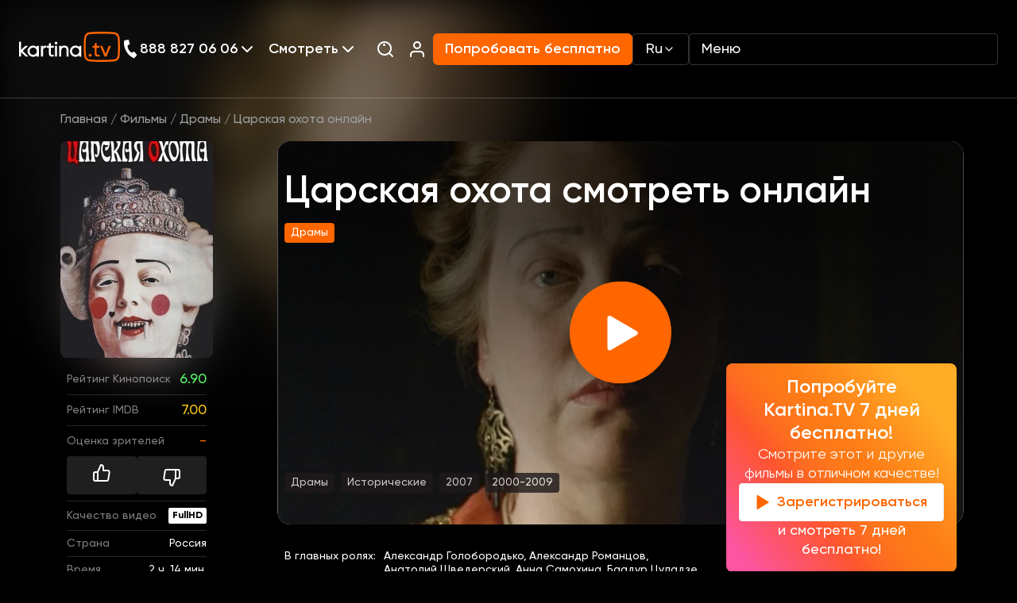

--- FILE ---
content_type: text/html; charset=UTF-8
request_url: https://www.kartina.tv/watch/tsarskaya-okhota
body_size: 44023
content:
<!DOCTYPE html>
<html lang="ru">
<head>
    <meta charset="utf-8">
    <meta name="viewport" content="width=device-width, initial-scale=1">
    <meta inertia name="description" content="Смотреть фильм Царская охота (Carskaia oxota) - 2007: драмы, сюжет, описание, герои, содержание, интересные факты в нашем онлайн кинотеатре доступен в хорошей озвучке на русском языке.">
<link inertia rel="canonical" href="https://www.kartina.tv/watch/tsarskaya-okhota">
<meta inertia property="og:title" content="Царская охота смотреть онлайн в хорошем HD качестве, 2007:, драмы на Kartina.TV">
<meta inertia property="og:description" content="Смотреть фильм Царская охота (Carskaia oxota) - 2007: драмы, сюжет, описание, герои, содержание, интересные факты в нашем онлайн кинотеатре доступен в хорошей озвучке на русском языке.">
<meta inertia property="og:type" content="article">
<meta inertia property="og:image" content="https://www.kartina.tv/storage/contents/1285/conversions/carskaia-oxota-resize.jpg">
<meta inertia property="og:url" content="https://www.kartina.tv/watch/tsarskaya-okhota">
<meta inertia name="twitter:site" content="@KartinaTV">
<meta inertia name="twitter:title" content="Царская охота смотреть онлайн в хорошем HD качестве, 2007:, драмы на Kartina.TV">
<meta inertia name="twitter:description" content="Смотреть фильм Царская охота (Carskaia oxota) - 2007: драмы, сюжет, описание, герои, содержание, интересные факты в нашем онлайн кинотеатре доступен в хорошей озвучке на русском языке.">
<script inertia type="application/ld+json">{"@context":"https://schema.org","@type":"Movie","name":"Царская охота","description":"История о том, как претендентка на российский престол княжна Елизавета Тараканова (1745 - 1775), выдававшая себя за дочь императрицы Елизаветы Петровны, в результате предательства страстно любимого ею графа Орлова стала узницей Петропавловской крепости...Смотрите онлайн Царская охота, Фильм доступен на сайте в хорошем качестве у нас на сайте. Приятного просмотра!","image":"https://www.kartina.tv/storage/contents/1285/conversions/carskaia-oxota-resize.jpg","headline":"Царская охота смотреть онлайн","url":"https://www.kartina.tv/watch/tsarskaya-okhota","genre":"Драмы, Исторические","countryOfOrigin":{"@type":"Country","name":"Россия"},"contentRating":{"@type":"Rating","ratingValue":"PG-13"},"isFamilyFriendly":true,"alternateName":["Carskaia oxota"],"keywords":["Царская охота смотреть онлайн","Царская охота смотреть онлайн смотреть","Царская охота смотреть онлайн онлайн","Царская охота смотреть онлайн смотреть онлайн"],"inLanguage":[{"@type":"Language","name":"Русский"},{"@type":"Language","name":"English"}],"actors":[{"@type":"Person","url":"https://www.kartina.tv/person/mixail-kononov","name":"Михаил Кононов","jobTitle":"actor"},{"@type":"Person","url":"https://www.kartina.tv/person/nikolai-eremenko-ml","name":"Николай Ерёменко мл.","jobTitle":"actor"},{"@type":"Person","url":"https://www.kartina.tv/person/oleg-tabakov","name":"Олег Табаков","jobTitle":"actor"},{"@type":"Person","url":"https://www.kartina.tv/person/svetlana-kriuckova","name":"Светлана Крючкова","jobTitle":"actor"}]}</script>
<title inertia>Царская охота смотреть онлайн в хорошем HD качестве, 2007:, драмы на Kartina.TV</title>
    <meta name="csrf-token" content="A8GpHGj07emxu1SSTNtFRQAVVZJ62VMOfi3vx0l4">
    <!-- Scripts -->
    <script type="text/javascript">const Ziggy={"url":"https:\/\/www.kartina.tv","port":null,"defaults":{},"routes":{"scribe":{"uri":"docs","methods":["GET","HEAD"]},"service.api.tools.erp.salesplace":{"uri":"service\/api\/tools\/erp\/salesplace","methods":["POST"]},"service.api.devtools.erp.salesplace":{"uri":"service\/api\/devtools\/erp\/salesplace","methods":["POST"]},"service.erp.email_content":{"uri":"service\/erp\/email_content","methods":["GET","HEAD"]},"api.search":{"uri":"api\/search","methods":["POST"]},"api.share":{"uri":"api\/share","methods":["POST"]},"api.contact":{"uri":"api\/contact","methods":["POST"]},"api.newsletter":{"uri":"api\/newsletter","methods":["POST"]},"api.stb-change":{"uri":"api\/stb-change","methods":["POST"]},"api.discount":{"uri":"api\/comfort","methods":["POST"]},"api.ny2026":{"uri":"api\/ny2026","methods":["POST"]},"api.":{"uri":"api\/erp-promo","methods":["GET","HEAD"]},"homepage":{"uri":"\/","methods":["GET","HEAD"]},"newtest":{"uri":"newtest","methods":["GET","HEAD"]},"speedtest":{"uri":"speedtest","methods":["GET","HEAD"]},"app.redirect":{"uri":"app","methods":["GET","HEAD"]},"auth.showLoginForm":{"uri":"login","methods":["GET","HEAD"]},"auth.login":{"uri":"login","methods":["POST"]},"auth.logout":{"uri":"logout","methods":["POST"]},"survey.campaign":{"uri":"survey\/{campaign}","methods":["POST","GET","HEAD"],"parameters":["campaign"]},"content.category.slug":{"uri":"{category}\/{slug?}","methods":["GET","HEAD"],"wheres":{"category":"(animation|series|movies|programs)"},"parameters":["category","slug"]},"content.person.list":{"uri":"person","methods":["GET","HEAD"]},"content.news.list":{"uri":"news","methods":["GET","HEAD"]},"content.locale.news.list":{"uri":"{locale?}\/news","methods":["GET","HEAD"],"wheres":{"locale":"(ru|en|de|uk)"},"parameters":["locale"]},"content.guide":{"uri":"telegid","methods":["GET","HEAD"]},"content.guide.week":{"uri":"telegid\/{week}","methods":["GET","HEAD"],"parameters":["week"]},"channel.index":{"uri":"channel","methods":["GET","HEAD"]},"channel.slug":{"uri":"channel\/{slug}\/{date?}","methods":["GET","HEAD"],"parameters":["slug","date"]},"index":{"uri":"sitemap.xml","methods":["GET","HEAD"]},"salesplace":{"uri":"salesplaces","methods":["GET","HEAD"]},"salesplace.position":{"uri":"salesplaces\/position","methods":["GET","HEAD"]},"search":{"uri":"search","methods":["GET","HEAD"]},"subscribe.notify":{"uri":"subscribe\/notify","methods":["POST","GET","HEAD"]},"collection.list":{"uri":"collections","methods":["GET","HEAD"]},"path.series":{"uri":"{path?}\/series","methods":["GET","HEAD"],"wheres":{"path":".*"},"parameters":["path"]},"path.comments":{"uri":"{path?}\/reviews","methods":["GET","HEAD"],"wheres":{"path":".*"},"parameters":["path"]},"path.persons":{"uri":"{path?}\/persons","methods":["GET","HEAD"],"wheres":{"path":".*"},"parameters":["path"]},"path":{"uri":"{path?}","methods":["GET","HEAD"],"wheres":{"path":".*"},"parameters":["path"]}}};!function(t,r){"object"==typeof exports&&"undefined"!=typeof module?module.exports=r():"function"==typeof define&&define.amd?define(r):(t||self).route=r()}(this,function(){function t(t,r){for(var n=0;n<r.length;n++){var e=r[n];e.enumerable=e.enumerable||!1,e.configurable=!0,"value"in e&&(e.writable=!0),Object.defineProperty(t,u(e.key),e)}}function r(r,n,e){return n&&t(r.prototype,n),e&&t(r,e),Object.defineProperty(r,"prototype",{writable:!1}),r}function n(){return n=Object.assign?Object.assign.bind():function(t){for(var r=1;r<arguments.length;r++){var n=arguments[r];for(var e in n)({}).hasOwnProperty.call(n,e)&&(t[e]=n[e])}return t},n.apply(null,arguments)}function e(t){return e=Object.setPrototypeOf?Object.getPrototypeOf.bind():function(t){return t.__proto__||Object.getPrototypeOf(t)},e(t)}function o(){try{var t=!Boolean.prototype.valueOf.call(Reflect.construct(Boolean,[],function(){}))}catch(t){}return(o=function(){return!!t})()}function i(t,r){return i=Object.setPrototypeOf?Object.setPrototypeOf.bind():function(t,r){return t.__proto__=r,t},i(t,r)}function u(t){var r=function(t){if("object"!=typeof t||!t)return t;var r=t[Symbol.toPrimitive];if(void 0!==r){var n=r.call(t,"string");if("object"!=typeof n)return n;throw new TypeError("@@toPrimitive must return a primitive value.")}return String(t)}(t);return"symbol"==typeof r?r:r+""}function f(t){var r="function"==typeof Map?new Map:void 0;return f=function(t){if(null===t||!function(t){try{return-1!==Function.toString.call(t).indexOf("[native code]")}catch(r){return"function"==typeof t}}(t))return t;if("function"!=typeof t)throw new TypeError("Super expression must either be null or a function");if(void 0!==r){if(r.has(t))return r.get(t);r.set(t,n)}function n(){return function(t,r,n){if(o())return Reflect.construct.apply(null,arguments);var e=[null];e.push.apply(e,r);var u=new(t.bind.apply(t,e));return n&&i(u,n.prototype),u}(t,arguments,e(this).constructor)}return n.prototype=Object.create(t.prototype,{constructor:{value:n,enumerable:!1,writable:!0,configurable:!0}}),i(n,t)},f(t)}var a=String.prototype.replace,c=/%20/g,l="RFC3986",s={default:l,formatters:{RFC1738:function(t){return a.call(t,c,"+")},RFC3986:function(t){return String(t)}},RFC1738:"RFC1738",RFC3986:l},v=Object.prototype.hasOwnProperty,p=Array.isArray,y=function(){for(var t=[],r=0;r<256;++r)t.push("%"+((r<16?"0":"")+r.toString(16)).toUpperCase());return t}(),d=function(t,r){for(var n=r&&r.plainObjects?Object.create(null):{},e=0;e<t.length;++e)void 0!==t[e]&&(n[e]=t[e]);return n},b={arrayToObject:d,assign:function(t,r){return Object.keys(r).reduce(function(t,n){return t[n]=r[n],t},t)},combine:function(t,r){return[].concat(t,r)},compact:function(t){for(var r=[{obj:{o:t},prop:"o"}],n=[],e=0;e<r.length;++e)for(var o=r[e],i=o.obj[o.prop],u=Object.keys(i),f=0;f<u.length;++f){var a=u[f],c=i[a];"object"==typeof c&&null!==c&&-1===n.indexOf(c)&&(r.push({obj:i,prop:a}),n.push(c))}return function(t){for(;t.length>1;){var r=t.pop(),n=r.obj[r.prop];if(p(n)){for(var e=[],o=0;o<n.length;++o)void 0!==n[o]&&e.push(n[o]);r.obj[r.prop]=e}}}(r),t},decode:function(t,r,n){var e=t.replace(/\+/g," ");if("iso-8859-1"===n)return e.replace(/%[0-9a-f]{2}/gi,unescape);try{return decodeURIComponent(e)}catch(t){return e}},encode:function(t,r,n,e,o){if(0===t.length)return t;var i=t;if("symbol"==typeof t?i=Symbol.prototype.toString.call(t):"string"!=typeof t&&(i=String(t)),"iso-8859-1"===n)return escape(i).replace(/%u[0-9a-f]{4}/gi,function(t){return"%26%23"+parseInt(t.slice(2),16)+"%3B"});for(var u="",f=0;f<i.length;++f){var a=i.charCodeAt(f);45===a||46===a||95===a||126===a||a>=48&&a<=57||a>=65&&a<=90||a>=97&&a<=122||o===s.RFC1738&&(40===a||41===a)?u+=i.charAt(f):a<128?u+=y[a]:a<2048?u+=y[192|a>>6]+y[128|63&a]:a<55296||a>=57344?u+=y[224|a>>12]+y[128|a>>6&63]+y[128|63&a]:(a=65536+((1023&a)<<10|1023&i.charCodeAt(f+=1)),u+=y[240|a>>18]+y[128|a>>12&63]+y[128|a>>6&63]+y[128|63&a])}return u},isBuffer:function(t){return!(!t||"object"!=typeof t||!(t.constructor&&t.constructor.isBuffer&&t.constructor.isBuffer(t)))},isRegExp:function(t){return"[object RegExp]"===Object.prototype.toString.call(t)},maybeMap:function(t,r){if(p(t)){for(var n=[],e=0;e<t.length;e+=1)n.push(r(t[e]));return n}return r(t)},merge:function t(r,n,e){if(!n)return r;if("object"!=typeof n){if(p(r))r.push(n);else{if(!r||"object"!=typeof r)return[r,n];(e&&(e.plainObjects||e.allowPrototypes)||!v.call(Object.prototype,n))&&(r[n]=!0)}return r}if(!r||"object"!=typeof r)return[r].concat(n);var o=r;return p(r)&&!p(n)&&(o=d(r,e)),p(r)&&p(n)?(n.forEach(function(n,o){if(v.call(r,o)){var i=r[o];i&&"object"==typeof i&&n&&"object"==typeof n?r[o]=t(i,n,e):r.push(n)}else r[o]=n}),r):Object.keys(n).reduce(function(r,o){var i=n[o];return r[o]=v.call(r,o)?t(r[o],i,e):i,r},o)}},h=Object.prototype.hasOwnProperty,g={brackets:function(t){return t+"[]"},comma:"comma",indices:function(t,r){return t+"["+r+"]"},repeat:function(t){return t}},m=Array.isArray,j=String.prototype.split,w=Array.prototype.push,O=function(t,r){w.apply(t,m(r)?r:[r])},E=Date.prototype.toISOString,R=s.default,S={addQueryPrefix:!1,allowDots:!1,charset:"utf-8",charsetSentinel:!1,delimiter:"&",encode:!0,encoder:b.encode,encodeValuesOnly:!1,format:R,formatter:s.formatters[R],indices:!1,serializeDate:function(t){return E.call(t)},skipNulls:!1,strictNullHandling:!1},k=function t(r,n,e,o,i,u,f,a,c,l,s,v,p,y){var d,h=r;if("function"==typeof f?h=f(n,h):h instanceof Date?h=l(h):"comma"===e&&m(h)&&(h=b.maybeMap(h,function(t){return t instanceof Date?l(t):t})),null===h){if(o)return u&&!p?u(n,S.encoder,y,"key",s):n;h=""}if("string"==typeof(d=h)||"number"==typeof d||"boolean"==typeof d||"symbol"==typeof d||"bigint"==typeof d||b.isBuffer(h)){if(u){var g=p?n:u(n,S.encoder,y,"key",s);if("comma"===e&&p){for(var w=j.call(String(h),","),E="",R=0;R<w.length;++R)E+=(0===R?"":",")+v(u(w[R],S.encoder,y,"value",s));return[v(g)+"="+E]}return[v(g)+"="+v(u(h,S.encoder,y,"value",s))]}return[v(n)+"="+v(String(h))]}var k,T=[];if(void 0===h)return T;if("comma"===e&&m(h))k=[{value:h.length>0?h.join(",")||null:void 0}];else if(m(f))k=f;else{var $=Object.keys(h);k=a?$.sort(a):$}for(var x=0;x<k.length;++x){var N=k[x],C="object"==typeof N&&void 0!==N.value?N.value:h[N];if(!i||null!==C){var A=m(h)?"function"==typeof e?e(n,N):n:n+(c?"."+N:"["+N+"]");O(T,t(C,A,e,o,i,u,f,a,c,l,s,v,p,y))}}return T},T=Object.prototype.hasOwnProperty,$=Array.isArray,x={allowDots:!1,allowPrototypes:!1,arrayLimit:20,charset:"utf-8",charsetSentinel:!1,comma:!1,decoder:b.decode,delimiter:"&",depth:5,ignoreQueryPrefix:!1,interpretNumericEntities:!1,parameterLimit:1e3,parseArrays:!0,plainObjects:!1,strictNullHandling:!1},N=function(t){return t.replace(/&#(\d+);/g,function(t,r){return String.fromCharCode(parseInt(r,10))})},C=function(t,r){return t&&"string"==typeof t&&r.comma&&t.indexOf(",")>-1?t.split(","):t},A=function(t,r,n,e){if(t){var o=n.allowDots?t.replace(/\.([^.[]+)/g,"[$1]"):t,i=/(\[[^[\]]*])/g,u=n.depth>0&&/(\[[^[\]]*])/.exec(o),f=u?o.slice(0,u.index):o,a=[];if(f){if(!n.plainObjects&&T.call(Object.prototype,f)&&!n.allowPrototypes)return;a.push(f)}for(var c=0;n.depth>0&&null!==(u=i.exec(o))&&c<n.depth;){if(c+=1,!n.plainObjects&&T.call(Object.prototype,u[1].slice(1,-1))&&!n.allowPrototypes)return;a.push(u[1])}return u&&a.push("["+o.slice(u.index)+"]"),function(t,r,n,e){for(var o=e?r:C(r,n),i=t.length-1;i>=0;--i){var u,f=t[i];if("[]"===f&&n.parseArrays)u=[].concat(o);else{u=n.plainObjects?Object.create(null):{};var a="["===f.charAt(0)&&"]"===f.charAt(f.length-1)?f.slice(1,-1):f,c=parseInt(a,10);n.parseArrays||""!==a?!isNaN(c)&&f!==a&&String(c)===a&&c>=0&&n.parseArrays&&c<=n.arrayLimit?(u=[])[c]=o:"__proto__"!==a&&(u[a]=o):u={0:o}}o=u}return o}(a,r,n,e)}},D=function(t,r){var n=function(t){if(!t)return x;if(null!=t.decoder&&"function"!=typeof t.decoder)throw new TypeError("Decoder has to be a function.");if(void 0!==t.charset&&"utf-8"!==t.charset&&"iso-8859-1"!==t.charset)throw new TypeError("The charset option must be either utf-8, iso-8859-1, or undefined");return{allowDots:void 0===t.allowDots?x.allowDots:!!t.allowDots,allowPrototypes:"boolean"==typeof t.allowPrototypes?t.allowPrototypes:x.allowPrototypes,arrayLimit:"number"==typeof t.arrayLimit?t.arrayLimit:x.arrayLimit,charset:void 0===t.charset?x.charset:t.charset,charsetSentinel:"boolean"==typeof t.charsetSentinel?t.charsetSentinel:x.charsetSentinel,comma:"boolean"==typeof t.comma?t.comma:x.comma,decoder:"function"==typeof t.decoder?t.decoder:x.decoder,delimiter:"string"==typeof t.delimiter||b.isRegExp(t.delimiter)?t.delimiter:x.delimiter,depth:"number"==typeof t.depth||!1===t.depth?+t.depth:x.depth,ignoreQueryPrefix:!0===t.ignoreQueryPrefix,interpretNumericEntities:"boolean"==typeof t.interpretNumericEntities?t.interpretNumericEntities:x.interpretNumericEntities,parameterLimit:"number"==typeof t.parameterLimit?t.parameterLimit:x.parameterLimit,parseArrays:!1!==t.parseArrays,plainObjects:"boolean"==typeof t.plainObjects?t.plainObjects:x.plainObjects,strictNullHandling:"boolean"==typeof t.strictNullHandling?t.strictNullHandling:x.strictNullHandling}}(r);if(""===t||null==t)return n.plainObjects?Object.create(null):{};for(var e="string"==typeof t?function(t,r){var n,e={},o=(r.ignoreQueryPrefix?t.replace(/^\?/,""):t).split(r.delimiter,Infinity===r.parameterLimit?void 0:r.parameterLimit),i=-1,u=r.charset;if(r.charsetSentinel)for(n=0;n<o.length;++n)0===o[n].indexOf("utf8=")&&("utf8=%E2%9C%93"===o[n]?u="utf-8":"utf8=%26%2310003%3B"===o[n]&&(u="iso-8859-1"),i=n,n=o.length);for(n=0;n<o.length;++n)if(n!==i){var f,a,c=o[n],l=c.indexOf("]="),s=-1===l?c.indexOf("="):l+1;-1===s?(f=r.decoder(c,x.decoder,u,"key"),a=r.strictNullHandling?null:""):(f=r.decoder(c.slice(0,s),x.decoder,u,"key"),a=b.maybeMap(C(c.slice(s+1),r),function(t){return r.decoder(t,x.decoder,u,"value")})),a&&r.interpretNumericEntities&&"iso-8859-1"===u&&(a=N(a)),c.indexOf("[]=")>-1&&(a=$(a)?[a]:a),e[f]=T.call(e,f)?b.combine(e[f],a):a}return e}(t,n):t,o=n.plainObjects?Object.create(null):{},i=Object.keys(e),u=0;u<i.length;++u){var f=i[u],a=A(f,e[f],n,"string"==typeof t);o=b.merge(o,a,n)}return b.compact(o)},P=/*#__PURE__*/function(){function t(t,r,n){var e,o;this.name=t,this.definition=r,this.bindings=null!=(e=r.bindings)?e:{},this.wheres=null!=(o=r.wheres)?o:{},this.config=n}var n=t.prototype;return n.matchesUrl=function(t){var r,n=this;if(!this.definition.methods.includes("GET"))return!1;var e=this.template.replace(/[.*+$()[\]]/g,"\\$&").replace(/(\/?){([^}?]*)(\??)}/g,function(t,r,e,o){var i,u="(?<"+e+">"+((null==(i=n.wheres[e])?void 0:i.replace(/(^\^)|(\$$)/g,""))||"[^/?]+")+")";return o?"("+r+u+")?":""+r+u}).replace(/^\w+:\/\//,""),o=t.replace(/^\w+:\/\//,"").split("?"),i=o[0],u=o[1],f=null!=(r=new RegExp("^"+e+"/?$").exec(i))?r:new RegExp("^"+e+"/?$").exec(decodeURI(i));if(f){for(var a in f.groups)f.groups[a]="string"==typeof f.groups[a]?decodeURIComponent(f.groups[a]):f.groups[a];return{params:f.groups,query:D(u)}}return!1},n.compile=function(t){var r=this;return this.parameterSegments.length?this.template.replace(/{([^}?]+)(\??)}/g,function(n,e,o){var i,u;if(!o&&[null,void 0].includes(t[e]))throw new Error("Ziggy error: '"+e+"' parameter is required for route '"+r.name+"'.");if(r.wheres[e]&&!new RegExp("^"+(o?"("+r.wheres[e]+")?":r.wheres[e])+"$").test(null!=(u=t[e])?u:""))throw new Error("Ziggy error: '"+e+"' parameter '"+t[e]+"' does not match required format '"+r.wheres[e]+"' for route '"+r.name+"'.");return encodeURI(null!=(i=t[e])?i:"").replace(/%7C/g,"|").replace(/%25/g,"%").replace(/\$/g,"%24")}).replace(this.config.absolute?/(\.[^/]+?)(\/\/)/:/(^)(\/\/)/,"$1/").replace(/\/+$/,""):this.template},r(t,[{key:"template",get:function(){var t=(this.origin+"/"+this.definition.uri).replace(/\/+$/,"");return""===t?"/":t}},{key:"origin",get:function(){return this.config.absolute?this.definition.domain?""+this.config.url.match(/^\w+:\/\//)[0]+this.definition.domain+(this.config.port?":"+this.config.port:""):this.config.url:""}},{key:"parameterSegments",get:function(){var t,r;return null!=(t=null==(r=this.template.match(/{[^}?]+\??}/g))?void 0:r.map(function(t){return{name:t.replace(/{|\??}/g,""),required:!/\?}$/.test(t)}}))?t:[]}}])}(),F=/*#__PURE__*/function(t){function e(r,e,o,i){var u;if(void 0===o&&(o=!0),(u=t.call(this)||this).t=null!=i?i:"undefined"!=typeof Ziggy?Ziggy:null==globalThis?void 0:globalThis.Ziggy,u.t=n({},u.t,{absolute:o}),r){if(!u.t.routes[r])throw new Error("Ziggy error: route '"+r+"' is not in the route list.");u.i=new P(r,u.t.routes[r],u.t),u.u=u.l(e)}return u}var o,u;u=t,(o=e).prototype=Object.create(u.prototype),o.prototype.constructor=o,i(o,u);var f=e.prototype;return f.toString=function(){var t=this,r=Object.keys(this.u).filter(function(r){return!t.i.parameterSegments.some(function(t){return t.name===r})}).filter(function(t){return"_query"!==t}).reduce(function(r,e){var o;return n({},r,((o={})[e]=t.u[e],o))},{});return this.i.compile(this.u)+function(t,r){var n,e=t,o=function(t){if(!t)return S;if(null!=t.encoder&&"function"!=typeof t.encoder)throw new TypeError("Encoder has to be a function.");var r=t.charset||S.charset;if(void 0!==t.charset&&"utf-8"!==t.charset&&"iso-8859-1"!==t.charset)throw new TypeError("The charset option must be either utf-8, iso-8859-1, or undefined");var n=s.default;if(void 0!==t.format){if(!h.call(s.formatters,t.format))throw new TypeError("Unknown format option provided.");n=t.format}var e=s.formatters[n],o=S.filter;return("function"==typeof t.filter||m(t.filter))&&(o=t.filter),{addQueryPrefix:"boolean"==typeof t.addQueryPrefix?t.addQueryPrefix:S.addQueryPrefix,allowDots:void 0===t.allowDots?S.allowDots:!!t.allowDots,charset:r,charsetSentinel:"boolean"==typeof t.charsetSentinel?t.charsetSentinel:S.charsetSentinel,delimiter:void 0===t.delimiter?S.delimiter:t.delimiter,encode:"boolean"==typeof t.encode?t.encode:S.encode,encoder:"function"==typeof t.encoder?t.encoder:S.encoder,encodeValuesOnly:"boolean"==typeof t.encodeValuesOnly?t.encodeValuesOnly:S.encodeValuesOnly,filter:o,format:n,formatter:e,serializeDate:"function"==typeof t.serializeDate?t.serializeDate:S.serializeDate,skipNulls:"boolean"==typeof t.skipNulls?t.skipNulls:S.skipNulls,sort:"function"==typeof t.sort?t.sort:null,strictNullHandling:"boolean"==typeof t.strictNullHandling?t.strictNullHandling:S.strictNullHandling}}(r);"function"==typeof o.filter?e=(0,o.filter)("",e):m(o.filter)&&(n=o.filter);var i=[];if("object"!=typeof e||null===e)return"";var u=g[r&&r.arrayFormat in g?r.arrayFormat:r&&"indices"in r?r.indices?"indices":"repeat":"indices"];n||(n=Object.keys(e)),o.sort&&n.sort(o.sort);for(var f=0;f<n.length;++f){var a=n[f];o.skipNulls&&null===e[a]||O(i,k(e[a],a,u,o.strictNullHandling,o.skipNulls,o.encode?o.encoder:null,o.filter,o.sort,o.allowDots,o.serializeDate,o.format,o.formatter,o.encodeValuesOnly,o.charset))}var c=i.join(o.delimiter),l=!0===o.addQueryPrefix?"?":"";return o.charsetSentinel&&(l+="iso-8859-1"===o.charset?"utf8=%26%2310003%3B&":"utf8=%E2%9C%93&"),c.length>0?l+c:""}(n({},r,this.u._query),{addQueryPrefix:!0,arrayFormat:"indices",encodeValuesOnly:!0,skipNulls:!0,encoder:function(t,r){return"boolean"==typeof t?Number(t):r(t)}})},f.v=function(t){var r=this;t?this.t.absolute&&t.startsWith("/")&&(t=this.p().host+t):t=this.h();var e={},o=Object.entries(this.t.routes).find(function(n){return e=new P(n[0],n[1],r.t).matchesUrl(t)})||[void 0,void 0];return n({name:o[0]},e,{route:o[1]})},f.h=function(){var t=this.p(),r=t.pathname,n=t.search;return(this.t.absolute?t.host+r:r.replace(this.t.url.replace(/^\w*:\/\/[^/]+/,""),"").replace(/^\/+/,"/"))+n},f.current=function(t,r){var e=this.v(),o=e.name,i=e.params,u=e.query,f=e.route;if(!t)return o;var a=new RegExp("^"+t.replace(/\./g,"\\.").replace(/\*/g,".*")+"$").test(o);if([null,void 0].includes(r)||!a)return a;var c=new P(o,f,this.t);r=this.l(r,c);var l=n({},i,u);if(Object.values(r).every(function(t){return!t})&&!Object.values(l).some(function(t){return void 0!==t}))return!0;var s=function(t,r){return Object.entries(t).every(function(t){var n=t[0],e=t[1];return Array.isArray(e)&&Array.isArray(r[n])?e.every(function(t){return r[n].includes(t)}):"object"==typeof e&&"object"==typeof r[n]&&null!==e&&null!==r[n]?s(e,r[n]):r[n]==e})};return s(r,l)},f.p=function(){var t,r,n,e,o,i,u="undefined"!=typeof window?window.location:{},f=u.host,a=u.pathname,c=u.search;return{host:null!=(t=null==(r=this.t.location)?void 0:r.host)?t:void 0===f?"":f,pathname:null!=(n=null==(e=this.t.location)?void 0:e.pathname)?n:void 0===a?"":a,search:null!=(o=null==(i=this.t.location)?void 0:i.search)?o:void 0===c?"":c}},f.has=function(t){return this.t.routes.hasOwnProperty(t)},f.l=function(t,r){var e=this;void 0===t&&(t={}),void 0===r&&(r=this.i),null!=t||(t={}),t=["string","number"].includes(typeof t)?[t]:t;var o=r.parameterSegments.filter(function(t){return!e.t.defaults[t.name]});if(Array.isArray(t))t=t.reduce(function(t,r,e){var i,u;return n({},t,o[e]?((i={})[o[e].name]=r,i):"object"==typeof r?r:((u={})[r]="",u))},{});else if(1===o.length&&!t[o[0].name]&&(t.hasOwnProperty(Object.values(r.bindings)[0])||t.hasOwnProperty("id"))){var i;(i={})[o[0].name]=t,t=i}return n({},this.m(r),this.j(t,r))},f.m=function(t){var r=this;return t.parameterSegments.filter(function(t){return r.t.defaults[t.name]}).reduce(function(t,e,o){var i,u=e.name;return n({},t,((i={})[u]=r.t.defaults[u],i))},{})},f.j=function(t,r){var e=r.bindings,o=r.parameterSegments;return Object.entries(t).reduce(function(t,r){var i,u,f=r[0],a=r[1];if(!a||"object"!=typeof a||Array.isArray(a)||!o.some(function(t){return t.name===f}))return n({},t,((u={})[f]=a,u));if(!a.hasOwnProperty(e[f])){if(!a.hasOwnProperty("id"))throw new Error("Ziggy error: object passed as '"+f+"' parameter is missing route model binding key '"+e[f]+"'.");e[f]="id"}return n({},t,((i={})[f]=a[e[f]],i))},{})},f.valueOf=function(){return this.toString()},r(e,[{key:"params",get:function(){var t=this.v();return n({},t.params,t.query)}},{key:"routeParams",get:function(){return this.v().params}},{key:"queryParams",get:function(){return this.v().query}}])}(/*#__PURE__*/f(String));return function(t,r,n,e){var o=new F(t,r,n,e);return t?o.toString():o}});
</script>
    <link rel="apple-touch-icon" sizes="180x180" href="https://www.kartina.tv/assets/img/favicon/apple-touch-icon.png">
    <link rel="icon" type="image/png" sizes="32x32" href="https://www.kartina.tv/assets/img/favicon/favicon-32x32.png">
    <link rel="icon" type="image/png" sizes="16x16" href="https://www.kartina.tv/assets/img/favicon/favicon-16x16.png">
    <link rel="manifest" href="https://www.kartina.tv/assets/img/favicon/site.webmanifest">
    <link rel="mask-icon" href="https://www.kartina.tv/assets/img/favicon/safari-pinned-tab.svg" color="#5bbad5">
    <meta name="msapplication-TileColor" content="#ff6600">
    <meta name="theme-color" content="#ffffff">

    <link rel="preload" as="style" href="https://www.kartina.tv/build/assets/lodash-ddbab504.css" /><link rel="preload" as="style" href="https://www.kartina.tv/build/assets/app-73059b67.css" /><link rel="modulepreload" href="https://www.kartina.tv/build/assets/app-c7d41a59.js" /><link rel="modulepreload" href="https://www.kartina.tv/build/assets/lodash-737ecd6f.js" /><link rel="stylesheet" href="https://www.kartina.tv/build/assets/lodash-ddbab504.css" /><link rel="stylesheet" href="https://www.kartina.tv/build/assets/app-73059b67.css" /><script type="module" src="https://www.kartina.tv/build/assets/app-c7d41a59.js"></script>    <link rel="preload" as="style" href="https://www.kartina.tv/build/assets/inertia-app-feaa2574.css" /><link rel="stylesheet" href="https://www.kartina.tv/build/assets/inertia-app-feaa2574.css" />



    <script defer src="https://www.kartina.tv/assets/js/splide.min.js"></script>

    <script type='module' defer
            src="https://www.kartina.tv/build/assets/app-static-part.script-75307733.js"></script>

    <!-- Google Tag Manager -->
<script>!function(){"use strict";function l(e){for(var t=e,r=0,n=document.cookie.split(";");r<n.length;r++){var o=n[r].split("=");if(o[0].trim()===t)return o[1]}}function s(e){return localStorage.getItem(e)}function u(e){return window[e]}function A(e,t){e=document.querySelector(e);return t?null==e?void 0:e.getAttribute(t):null==e?void 0:e.textContent}var e=window,t=document,r="script",n="dataLayer",o="https://meklo.kartina.tv",a="",i="408j9lystsnwg",c="54uz16=aWQ9R1RNLU02M1ROOE1O&sort=desc",g="cookie",v="etlw",E="",d=!1;try{var d=!!g&&(m=navigator.userAgent,!!(m=new RegExp("Version/([0-9._]+)(.*Mobile)?.*Safari.*").exec(m)))&&16.4<=parseFloat(m[1]),f="stapeUserId"===g,I=d&&!f?function(e,t,r){void 0===t&&(t="");var n={cookie:l,localStorage:s,jsVariable:u,cssSelector:A},t=Array.isArray(t)?t:[t];if(e&&n[e])for(var o=n[e],a=0,i=t;a<i.length;a++){var c=i[a],c=r?o(c,r):o(c);if(c)return c}else console.warn("invalid uid source",e)}(g,v,E):void 0;d=d&&(!!I||f)}catch(e){console.error(e)}var m=e,g=(m[n]=m[n]||[],m[n].push({"gtm.start":(new Date).getTime(),event:"gtm.js"}),t.getElementsByTagName(r)[0]),v=I?"&bi="+encodeURIComponent(I):"",E=t.createElement(r),f=(d&&(i=8<i.length?i.replace(/([a-z]{8}$)/,"kp$1"):"kp"+i),!d&&a?a:o);E.async=!0,E.src=f+"/"+i+".js?"+c+v,null!=(e=g.parentNode)&&e.insertBefore(E,g)}();</script>
<!-- End Google Tag Manager -->
</head>
<body>
<!-- Google Tag Manager (noscript) -->
<noscript><iframe src="https://meklo.kartina.tv/ns.html?id=GTM-M63TN8MN" height="0" width="0" style="display:none;visibility:hidden"></iframe></noscript>
<!-- End Google Tag Manager (noscript) -->

<header class="header transparent-header internal-page">

    <div class="header-fixed">
        <div class="header-fixed__logo-wrapper">
            <a href="https://www.kartina.tv/" class="header-logotype">
    <svg width="128" height="39" viewBox="0 0 128 39" fill="none" xmlns="http://www.w3.org/2000/svg">
        <path d="M4.51239 25.2414L10.6872 19.464C10.806 19.3448 10.8653 19.1661 10.806 18.9874C10.7466 18.8088 10.5685 18.6896 10.3903 18.6896H8.13419C8.01545 18.6896 7.89669 18.7492 7.8373 18.8088L2.55307 23.6928V14.0439C2.55307 13.8056 2.37494 13.5674 2.07808 13.5674H0.474989C0.237494 13.5674 0 13.7461 0 14.0439V31.7931C0 32.0313 0.178121 32.2696 0.474989 32.2696H2.13745C2.37494 32.2696 2.61244 32.0909 2.61244 31.7931V26.7304L8.19356 32.0909C8.25294 32.1505 8.37168 32.21 8.49043 32.21H10.6872C10.8653 32.21 11.0434 32.0909 11.1028 31.9122C11.1622 31.7335 11.1028 31.5548 10.9841 31.4357L4.51239 25.2414Z" fill="currentColor"/>
        <path d="M24.4614 18.6899H22.7989C22.5614 18.6899 22.3239 18.8686 22.3239 19.1664V20.3576C21.1364 19.1068 19.5928 18.4517 17.6928 18.4517C15.7928 18.4517 14.1303 19.1664 12.7648 20.5363C11.3992 21.9062 10.7461 23.5739 10.7461 25.5395C10.7461 27.5049 11.3992 29.1726 12.7648 30.5425C14.1303 31.9124 15.7928 32.6272 17.6928 32.6272C19.5928 32.6272 21.1364 31.9721 22.3239 30.7212V31.9125C22.3239 32.1507 22.502 32.389 22.7989 32.389H24.4614C24.6989 32.389 24.9364 32.2103 24.9364 31.9125V19.1068C24.877 18.8686 24.6989 18.6899 24.4614 18.6899ZM22.3239 25.4798C22.3239 26.7307 21.9083 27.8027 21.0177 28.7558C20.1271 29.6492 19.0583 30.066 17.8115 30.066C16.5053 30.066 15.496 29.6492 14.6053 28.7558C13.7147 27.8623 13.2991 26.7902 13.2991 25.4798C13.2991 24.1696 13.7147 23.157 14.6053 22.2635C15.496 21.3701 16.5647 20.9532 17.8115 20.9532C19.0583 20.9532 20.1271 21.3701 21.0177 22.2635C21.9083 23.0974 22.3239 24.1696 22.3239 25.4798Z" fill="currentColor"/>
        <path d="M33.6651 18.4517C32.1807 18.4517 30.9933 18.9282 30.1027 19.8216V19.1068C30.1027 18.8686 29.9246 18.6303 29.6277 18.6303H27.9652C27.7277 18.6303 27.4902 18.809 27.4902 19.1068V31.7934C27.4902 32.0316 27.6684 32.2698 27.9652 32.2698H29.6871C29.9246 32.2698 30.1621 32.0911 30.1621 31.7934V24.7651C30.1621 23.5144 30.4589 22.5614 31.112 21.9062C31.7651 21.3106 32.5964 20.9532 33.7245 20.9532C33.962 20.9532 34.1995 20.7746 34.1995 20.4767V18.8686C34.1401 18.6899 33.962 18.4517 33.6651 18.4517Z" fill="currentColor"/>
        <path d="M43.2826 18.6897H40.0764V15.5925C40.0764 15.4733 40.017 15.2947 39.8983 15.2351C39.7796 15.1756 39.6608 15.116 39.4827 15.1755L37.8203 15.7116C37.6421 15.7712 37.5234 15.9499 37.5234 16.1285V18.7493H35.3265C35.0891 18.7493 34.8516 18.9279 34.8516 19.2257V20.8339C34.8516 21.0721 35.0297 21.3104 35.3265 21.3104H37.5234V28.3981C37.5234 30.0063 38.0578 31.138 39.0077 31.7335C39.6608 32.1505 40.492 32.3292 41.5608 32.3292C42.0952 32.3292 42.6889 32.2696 43.2826 32.21C43.5201 32.1505 43.6388 31.9718 43.6388 31.7931V30.3041C43.6388 30.185 43.5795 30.0658 43.5201 30.0063C43.4607 29.9468 43.342 29.8871 43.1639 29.8871C42.392 29.9468 41.6796 29.9468 41.1451 29.9468C40.7295 29.9468 40.4327 29.8276 40.2545 29.6489C40.0764 29.4703 39.9577 29.0533 39.9577 28.4577V21.1912H43.1639C43.4014 21.1912 43.6388 21.0126 43.6388 20.7147V19.1066C43.6982 18.8683 43.5201 18.6897 43.2826 18.6897Z" fill="currentColor"/>
        <path d="M46.5473 13.5674C46.0723 13.5674 45.716 13.7461 45.3597 14.0439C45.0629 14.3417 44.8848 14.7586 44.8848 15.2351C44.8848 15.7116 45.0629 16.069 45.3597 16.4263C45.6566 16.7242 46.0723 16.9028 46.5473 16.9028C47.0223 16.9028 47.3785 16.7242 47.7347 16.4263C48.0316 16.1285 48.2097 15.7116 48.2097 15.2351C48.2097 14.7586 48.0316 14.4012 47.7347 14.0439C47.4379 13.7461 47.0223 13.5674 46.5473 13.5674Z" fill="currentColor"/>
        <path d="M47.3797 18.6899H45.7172C45.4798 18.6899 45.2422 18.8686 45.2422 19.1664V31.853C45.2422 32.0912 45.4204 32.3295 45.7172 32.3295H47.3797C47.6172 32.3295 47.8547 32.1508 47.8547 31.853V19.1069C47.8547 18.8686 47.6172 18.6899 47.3797 18.6899Z" fill="currentColor"/>
        <path d="M56.8811 18.3921C55.3374 18.3921 54.0312 18.8685 53.0812 19.8215V19.1068C53.0812 18.8685 52.9031 18.6303 52.6062 18.6303H50.9437C50.7062 18.6303 50.4688 18.809 50.4688 19.1068V31.7933C50.4688 32.0316 50.6469 32.2698 50.9437 32.2698H52.6062C52.8437 32.2698 53.0812 32.0911 53.0812 31.7933V25.1821C53.0812 23.7525 53.4375 22.6805 54.0905 21.9658C54.7436 21.251 55.6342 20.8936 56.7624 20.8936C57.7124 20.8936 58.4842 21.1319 58.9592 21.6679C59.4935 22.204 59.731 22.9783 59.731 23.9908V31.7933C59.731 32.0316 59.9091 32.2698 60.2061 32.2698H61.8685C62.106 32.2698 62.3435 32.0911 62.3435 31.7933V23.9908C62.3435 22.2635 61.8685 20.8936 60.8592 19.8811C59.8498 18.8685 58.5436 18.3921 56.8811 18.3921Z" fill="currentColor"/>
        <path d="M77.7797 18.6899H76.1173C75.8798 18.6899 75.6423 18.8686 75.6423 19.1664V20.3576C74.4549 19.1068 72.9111 18.4517 71.0112 18.4517C69.1112 18.4517 67.4488 19.1664 66.0832 20.5363C64.7176 21.9062 64.0645 23.5739 64.0645 25.5395C64.0645 27.5049 64.7176 29.1726 66.0832 30.5425C67.4488 31.9124 69.1112 32.6272 71.0112 32.6272C72.9111 32.6272 74.4549 31.9721 75.6423 30.7212V31.9125C75.6423 32.1507 75.8204 32.389 76.1173 32.389H77.7797C78.0172 32.389 78.2548 32.2103 78.2548 31.9125V19.1068C78.2548 18.8686 78.0172 18.6899 77.7797 18.6899ZM75.7017 25.4798C75.7017 26.7307 75.2861 27.8027 74.3955 28.7558C73.5048 29.6492 72.4361 30.066 71.1893 30.066C69.8831 30.066 68.8737 29.6492 67.9831 28.7558C67.0925 27.8623 66.6769 26.7902 66.6769 25.4798C66.6769 24.1696 67.0925 23.157 67.9831 22.2635C68.8737 21.3701 69.9425 20.9532 71.1893 20.9532C72.4361 20.9532 73.5048 21.3701 74.3955 22.2635C75.2267 23.0974 75.7017 24.1696 75.7017 25.4798Z" fill="currentColor"/>
        <path d="M126.348 8.02845C125.813 4.45479 123.379 2.01278 119.995 1.65541C112.039 0.761997 96.4233 0.761997 88.4675 1.65541C85.083 2.01278 82.6493 4.45479 82.1143 8.02845C81.165 13.925 81.165 25.7181 82.1143 31.9124C82.6493 35.4266 85.083 37.8685 88.4675 38.2855C92.4458 38.762 98.3235 39.0002 104.261 39.0002C110.139 39.0002 116.077 38.762 120.054 38.2855C123.498 37.8685 125.933 35.4266 126.407 31.9124C127.238 25.7181 127.238 13.925 126.348 8.02845ZM124.032 31.5551C123.676 33.9971 122.073 35.6053 119.757 35.9031C112.039 36.856 96.4233 36.856 88.7644 35.9031C86.449 35.6053 84.8456 33.9971 84.4305 31.5551C83.5399 25.6585 83.5399 13.9846 84.4305 8.44538C84.8456 5.94381 86.449 4.33567 88.7048 4.09742C92.5641 3.68049 98.383 3.44225 104.201 3.44225C110.02 3.44225 115.898 3.68049 119.698 4.09742C122.014 4.33567 123.616 6.00338 123.973 8.44538C124.805 13.9846 124.804 25.6585 124.032 31.5551Z" fill="var(--tv-logo-color, #FF6600)"/>
        <path d="M89.4169 28.8154C88.8827 28.8154 88.4668 28.9941 88.1104 29.3515C87.754 29.7088 87.5762 30.1258 87.5762 30.6618C87.5762 31.1979 87.754 31.6148 88.1104 31.9722C88.4668 32.3296 88.8827 32.5082 89.4169 32.5082C89.9511 32.5082 90.367 32.3296 90.7234 31.9722C91.079 31.6148 91.2576 31.1979 91.2576 30.6618C91.2576 30.1258 91.079 29.7088 90.7234 29.3515C90.367 28.9941 89.9511 28.8154 89.4169 28.8154Z" fill="var(--tv-logo-color, #FF6600)"/>
        <path d="M100.935 18.6902H97.7292V15.593C97.7292 15.4739 97.6696 15.2952 97.5506 15.2356C97.4323 15.1761 97.3132 15.1164 97.1354 15.1761L95.4725 15.7121C95.2947 15.7716 95.1757 15.9503 95.1757 16.129V18.7497H92.9786C92.7412 18.7497 92.5039 18.9284 92.5039 19.2262V20.8343C92.5039 21.0726 92.6817 21.3108 92.9786 21.3108H95.1757V28.3986C95.1757 30.0068 95.7099 31.1384 96.66 31.734C97.3132 32.151 98.1443 32.3297 99.2135 32.3297C99.7477 32.3297 100.341 32.2701 100.935 32.2105C101.172 32.151 101.292 31.9723 101.292 31.7936V30.3046C101.292 30.1854 101.232 30.0664 101.172 30.0068C101.113 29.9472 100.995 29.8877 100.816 29.8877C100.045 29.9472 99.3317 29.9472 98.7976 29.9472C98.3816 29.9472 98.0848 29.8281 97.907 29.6494C97.7292 29.4707 97.6101 29.0538 97.6101 28.4582V21.1917H100.816C101.053 21.1917 101.292 21.013 101.292 20.7152V19.1071C101.35 18.8689 101.172 18.6902 100.935 18.6902Z" fill="var(--tv-logo-color, #FF6600)"/>
        <path d="M115.007 18.6899H113.226C113.047 18.6899 112.869 18.8091 112.81 18.9878L108.832 28.875L104.854 18.9878C104.795 18.8091 104.616 18.6899 104.438 18.6899H102.657C102.479 18.6899 102.36 18.7496 102.301 18.8687C102.241 18.9878 102.182 19.1664 102.241 19.2856L107.407 31.9721C107.466 32.1508 107.644 32.27 107.823 32.27H109.841C110.019 32.27 110.198 32.1508 110.256 31.9721L115.422 19.2856C115.482 19.1664 115.482 18.9878 115.363 18.8687C115.304 18.7496 115.185 18.6899 115.007 18.6899Z" fill="var(--tv-logo-color, #FF6600)"/>
    </svg>
</a>
            <div class="header-phone md-hidden" data-header-popup-link="phone-popup">
                <div class="header-phone__current sm-hidden">
                    <svg>
                        <use xlink:href="#icon-phone"></use>
                    </svg>
                    <span>888 827 06 06</span>
                    <svg class="chevron-up">
                        <use xlink:href="#chevron-up"></use>
                    </svg>
                </div>
            </div>
        </div>

                    <ul class="header-menu sm-hidden">

                <li class="header-menu__item">
                    <span class="header-menu__link" data-header-popup-link="movie">
                        <span>Смотреть</span>
                         <svg class="chevron-up">
                              <use xlink:href="#chevron-up"></use>
                         </svg>
                    </span>
                </li>
                <li class="header-menu__item lg-hidden">
                    <a href="https://www.kartina.tv/giftcard">Подарочные карты</a>
                </li>
            </ul>


        
        <div class="header-panel">
            <div class="header-panel__grouped-icons">
                <div class="header-panel__item sm-hidden">
                    <button
                        data-modal="modal-search"
                        class="header-panel__button header-panel__button--search" title="Поиск по сайту">
                        <svg>
                            <use xlink:href="#icon-search"></use>
                        </svg>
                    </button>
                </div>
                <div class="header-panel__item md-hidden">
                    <a href="/account"
                       class="header-panel__button header-panel__button--account" title="Войти" data-push-settings='{"action": "click", "category": "menu", "label": "account"}'>
                        <svg>
                            <use xlink:href="#icon-account"></use>
                        </svg>
                    </a>
                </div>
            </div>
            <div class="header-panel__item md-hidden">
                <a class="header-panel__button header-panel__button--try-button" href="/register">Попробовать бесплатно</a>
            </div>

            <div class="header-panel__item tablet">
                <button
                    data-header-popup-link="phone-popup"
                    class="header-panel__button header-panel__button--search" title="Поиск по сайту">
                    <svg>
                        <use xlink:href="#icon-phone"></use>
                    </svg>
                </button>
            </div>

            <div class="header-panel__grouped-buttons">

                <div class="header-panel__item md-hidden">
                    <div class='lang-button-wrapper'>
    <button class="lang-button" data-popup-link="lang">
        <span>Ru</span>
        <svg class="chevron-up">
            <use xlink:href="#chevron-up"></use>
        </svg>
    </button>
    <div class="lang-button__popup" data-popup="lang">
        <ul>
                            <li><a href="https://www.kartina.tv/"  class="selected" >Ru</a></li>
                            <li><a href="https://www.kartina.tv/uk" >Uk</a></li>
                            <li><a href="https://www.kartina.tv/en" >En</a></li>
                            <li><a href="https://www.kartina.tv/de" >De</a></li>
                    </ul>
    </div>
</div>
                </div>

                <div class="header-panel__item">
                    <button data-modal="modal-burger-menu" class="header-panel__button header-panel__button--menu">
                        <span class="md-hidden">Меню</span>
                        <div class="burger-menu-icon">
                            <svg>
                                <use xlink:href="#burger-menu"></use>
                            </svg>
                        </div>
                    </button>
                </div>
            </div>

        </div>
    </div>

    <div class='header-popup'>
    <div class="animation-stub"></div>

    <div class='header-popup__content' data-header-popup="movie">
        <div class="movies-section">
            <div class="movie-categories">
                                    <div class="movie-category">
                                                    <div class="movie-category__title">Фильмы</div>
                        
                                                    <ul class="movie-category__list">
                                                                    <li class="movie-category__list-item">
                                        <a href="https://www.kartina.tv/movies/drama" class="link">Драмы</a>
                                    </li>
                                                                    <li class="movie-category__list-item">
                                        <a href="https://www.kartina.tv/movies/comedy" class="link">Комедии</a>
                                    </li>
                                                                    <li class="movie-category__list-item">
                                        <a href="https://www.kartina.tv/movies/action" class="link">Боевики</a>
                                    </li>
                                                                    <li class="movie-category__list-item">
                                        <a href="https://www.kartina.tv/movies/thriller" class="link">Триллеры</a>
                                    </li>
                                                                    <li class="movie-category__list-item">
                                        <a href="https://www.kartina.tv/movies/adventures" class="link">Приключения</a>
                                    </li>
                                                                    <li class="movie-category__list-item">
                                        <a href="https://www.kartina.tv/movies/melodramy" class="link">Мелодрамы</a>
                                    </li>
                                                                    <li class="movie-category__list-item">
                                        <a href="https://www.kartina.tv/movies/scifi" class="link">Фантастика</a>
                                    </li>
                                                                    <li class="movie-category__list-item">
                                        <a href="https://www.kartina.tv/movies/fantasy" class="link">Фэнтези</a>
                                    </li>
                                                                <li>
                                    <a href="/movies" class="movie-category__all">
                                        <span>Все фильмы</span>
                                        <svg class="chevron-up">
                                            <use xlink:href="#chevron-up"></use>
                                        </svg>
                                    </a>
                                </li>
                            </ul>
                                            </div>
                                    <div class="movie-category">
                                                    <div class="movie-category__title">Сериалы</div>
                        
                                                    <ul class="movie-category__list">
                                                                    <li class="movie-category__list-item">
                                        <a href="https://www.kartina.tv/series/drama" class="link">Драмы</a>
                                    </li>
                                                                    <li class="movie-category__list-item">
                                        <a href="https://www.kartina.tv/series/melodramy" class="link">Мелодрамы</a>
                                    </li>
                                                                    <li class="movie-category__list-item">
                                        <a href="https://www.kartina.tv/series/detective" class="link">Детективы</a>
                                    </li>
                                                                    <li class="movie-category__list-item">
                                        <a href="https://www.kartina.tv/series/comedy" class="link">Комедийные</a>
                                    </li>
                                                                    <li class="movie-category__list-item">
                                        <a href="https://www.kartina.tv/series/crime" class="link">Криминал</a>
                                    </li>
                                                                    <li class="movie-category__list-item">
                                        <a href="https://www.kartina.tv/series/thriller" class="link">Триллеры</a>
                                    </li>
                                                                    <li class="movie-category__list-item">
                                        <a href="https://www.kartina.tv/series/fantasy" class="link">Фэнтези</a>
                                    </li>
                                                                    <li class="movie-category__list-item">
                                        <a href="https://www.kartina.tv/series/medicine" class="link">Медицинские</a>
                                    </li>
                                                                <li>
                                    <a href="/series" class="movie-category__all">
                                        <span>Все сериалы</span>
                                        <svg class="chevron-up">
                                            <use xlink:href="#chevron-up"></use>
                                        </svg>
                                    </a>
                                </li>
                            </ul>
                                            </div>
                                    <div class="movie-category">
                                                    <div class="movie-category__title">Мультфильмы</div>
                        
                                                    <ul class="movie-category__list">
                                                                    <li class="movie-category__list-item">
                                        <a href="https://www.kartina.tv/animation/children" class="link">Для детей</a>
                                    </li>
                                                                    <li class="movie-category__list-item">
                                        <a href="https://www.kartina.tv/animation/adventures" class="link">Приключения</a>
                                    </li>
                                                                    <li class="movie-category__list-item">
                                        <a href="https://www.kartina.tv/animation/family" class="link">Для всей семьи</a>
                                    </li>
                                                                    <li class="movie-category__list-item">
                                        <a href="https://www.kartina.tv/animation/comedy" class="link">Комедийные</a>
                                    </li>
                                                                    <li class="movie-category__list-item">
                                        <a href="https://www.kartina.tv/animation/develop" class="link">Развивающие</a>
                                    </li>
                                                                    <li class="movie-category__list-item">
                                        <a href="https://www.kartina.tv/animation/fantasy" class="link">Фэнтези</a>
                                    </li>
                                                                    <li class="movie-category__list-item">
                                        <a href="https://www.kartina.tv/animation/scifi" class="link">Фантастика</a>
                                    </li>
                                                                    <li class="movie-category__list-item">
                                        <a href="https://www.kartina.tv/animation/musical" class="link">Мюзикл</a>
                                    </li>
                                                                <li>
                                    <a href="/animation" class="movie-category__all">
                                        <span>Все мультфильмы</span>
                                        <svg class="chevron-up">
                                            <use xlink:href="#chevron-up"></use>
                                        </svg>
                                    </a>
                                </li>
                            </ul>
                                            </div>
                                    <div class="movie-category">
                                                    <div class="movie-category__title">Программы</div>
                        
                                                    <ul class="movie-category__list">
                                                                    <li class="movie-category__list-item">
                                        <a href="https://www.kartina.tv/programs/know" class="link">Познавательные</a>
                                    </li>
                                                                    <li class="movie-category__list-item">
                                        <a href="https://www.kartina.tv/programs/entertaining" class="link">Развлекательные</a>
                                    </li>
                                                                    <li class="movie-category__list-item">
                                        <a href="https://www.kartina.tv/programs/comedy" class="link">Юмористические</a>
                                    </li>
                                                                    <li class="movie-category__list-item">
                                        <a href="https://www.kartina.tv/programs/hobby" class="link">Увлечения</a>
                                    </li>
                                                                    <li class="movie-category__list-item">
                                        <a href="https://www.kartina.tv/programs/nature" class="link">Живая природа</a>
                                    </li>
                                                                    <li class="movie-category__list-item">
                                        <a href="https://www.kartina.tv/programs/cooking" class="link">Кулинария</a>
                                    </li>
                                                                    <li class="movie-category__list-item">
                                        <a href="https://www.kartina.tv/programs/childrearing" class="link">Воспитание детей</a>
                                    </li>
                                                                    <li class="movie-category__list-item">
                                        <a href="https://www.kartina.tv/programs/show" class="link">Ток-шоу</a>
                                    </li>
                                                                <li>
                                    <a href="/programs" class="movie-category__all">
                                        <span>Все программы</span>
                                        <svg class="chevron-up">
                                            <use xlink:href="#chevron-up"></use>
                                        </svg>
                                    </a>
                                </li>
                            </ul>
                                            </div>
                                    <div class="movie-category">
                                                    <a href="/channel" class="movie-category__title link" >
                                Каналы
                            </a>
                        
                                            </div>
                                    <div class="movie-category">
                                                    <a href="/telegid" class="movie-category__title link" >
                                Телегид
                            </a>
                        
                                            </div>
                                <div class="movie-category">
                    <a href="/play" class="watch-online">
                        <svg>
                            <use xlink:href="#icon-play"></use>
                        </svg>
                        <span>Смотреть онлайн</span>
                    </a>
                </div>
            </div>

            <div class="movie-posters-slider">
                <div class="splide header-popup-movie-posters-slider">
    <div class="splide__track">
        <ul class="splide__list">
                        <li class="splide__slide movie-poster-slide">
               <a href="/watch/alisa-v-strane-cudes-2025">
                   <img src="https://www.kartina.tv/storage/contents/26017/conversions/-resize.jpg" alt="Алиса в Стране Чудес (2025)" loading='lazy' />
                   <div class="title">Алиса в Стране Чудес (2025)</div>
                   <div class="description">2025, приключения, ТНТ</div>
               </a>
            </li>
                        <li class="splide__slide movie-poster-slide">
               <a href="/watch/anora">
                   <img src="https://www.kartina.tv/storage/contents/21550/conversions/-resize.jpg" alt="Анора" loading='lazy' />
                   <div class="title">Анора</div>
                   <div class="description">2024, драма, ТНТ</div>
               </a>
            </li>
                        <li class="splide__slide movie-poster-slide">
               <a href="/watch/vecerniaia-skola">
                   <img src="https://www.kartina.tv/storage/contents/26027/conversions/-resize.jpg" alt="Вечерняя школа" loading='lazy' />
                   <div class="title">Вечерняя школа</div>
                   <div class="description">2026, комедия, СТС</div>
               </a>
            </li>
                    </ul>
    </div>

    <div class="splide__arrows">
        <button class="splide__arrow splide__arrow--prev">
            <svg width="40" height="40">
                <use xlink:href="#icon-arrow-right"></use>
            </svg>
        </button>
        <button class="splide__arrow splide__arrow--next">
            <svg width="40" height="40">
                <use xlink:href="#icon-arrow-right"></use>
            </svg>
        </button>
    </div>
</div>
            </div>
        </div>

        <div class='videotek-lighting-container videotek-slider'>

            <div class="services videotek-medialibraries-splide small-videotek-medialibraries-splide splide">
                <div class="splide__track">
                    <ul class="splide__list">
                                                    <div class="service splide__slide">
                                    <span>
                                        <img
                                            src="https://www.kartina.tv/assets/old/home/images/videotek/start.png"
                                            src-hover="https://www.kartina.tv/assets/old/home/images/videotek/start_h.png"
                                            shadow-color="#FF0019" alt="START" title="START"
                                            loading="lazy" />
                                    </span>
                            </div>
                                                    <div class="service splide__slide">
                                    <span>
                                        <img
                                            src="https://www.kartina.tv/assets/old/home/images/videotek/ivi.png"
                                            src-hover="https://www.kartina.tv/assets/old/home/images/videotek/ivi_h.png"
                                            shadow-color="#FFFFFF" alt="иви" title="иви"
                                            loading="lazy" />
                                    </span>
                            </div>
                                                    <div class="service splide__slide">
                                    <span>
                                        <img
                                            src="https://www.kartina.tv/assets/old/home/images/videotek/wink.png"
                                            src-hover="https://www.kartina.tv/assets/old/home/images/videotek/wink_h.png"
                                            shadow-color="#FF6001" alt="Wink" title="Wink"
                                            loading="lazy" />
                                    </span>
                            </div>
                                                    <div class="service splide__slide">
                                    <span>
                                        <img
                                            src="https://www.kartina.tv/assets/old/home/images/videotek/kinopoisk.png"
                                            src-hover="https://www.kartina.tv/assets/old/home/images/videotek/kinopoisk_h.png"
                                            shadow-color="#FF6600" alt="Кинопоиск" title="Кинопоиск"
                                            loading="lazy" />
                                    </span>
                            </div>
                                                    <div class="service splide__slide">
                                    <span>
                                        <img
                                            src="https://www.kartina.tv/assets/old/home/images/videotek/premier.png"
                                            src-hover="https://www.kartina.tv/assets/old/home/images/videotek/premier_h.png"
                                            shadow-color="#FECB7C" alt="PREMIER" title="PREMIER"
                                            loading="lazy" />
                                    </span>
                            </div>
                                                    <div class="service splide__slide">
                                    <span>
                                        <img
                                            src="https://www.kartina.tv/assets/old/home/images/videotek/tvoekino.png"
                                            src-hover="https://www.kartina.tv/assets/old/home/images/videotek/tvoekino_h.png"
                                            shadow-color="#BFCC42" alt="Твоє кіно" title="Твоє кіно"
                                            loading="lazy" />
                                    </span>
                            </div>
                                                    <div class="service splide__slide">
                                    <span>
                                        <img
                                            src="https://www.kartina.tv/assets/old/home/images/videotek/armenia.png"
                                            src-hover="https://www.kartina.tv/assets/old/home/images/videotek/armenia_h.png"
                                            shadow-color="#F1A828" alt="Armenia" title="Armenia"
                                            loading="lazy" />
                                    </span>
                            </div>
                                                    <div class="service splide__slide">
                                    <span>
                                        <img
                                            src="https://www.kartina.tv/assets/old/home/images/videotek/sojuz.png"
                                            src-hover="https://www.kartina.tv/assets/old/home/images/videotek/sojuz_h.png"
                                            shadow-color="#FFFFFF" alt="Союзмультфильм" title="Союзмультфильм"
                                            loading="lazy" />
                                    </span>
                            </div>
                                            </ul>
                </div>
            </div>
        </div>
    </div>

    <div class='header-popup__content' data-header-popup="phone-popup">
        <div class="all-day-support">
            <div class='all-day-support__title'>Круглосуточная поддержка 24/7 по телефону</div>
            <div class='all-day-support__main-phone'>
                <div class="phone">
                    <a href="tel:+18888270606" class="phone-popup__link link">888 827 06 06</a>
                </div>
                <div class="description">Звонок бесплатный, однако операторы могут взимать дополнительную плату</div>
            </div>
            <div class="all-day-support__other-methods-list">
                                <a href='javascript:void(Tawk_API.toggle())' class='all-day-support__other-methods-item sm-flex-order-1'>
                    <div class="method-content">
                        <svg>
                            <use xlink:href="#new-icon-chat"></use>
                        </svg>
                        <div>Написать в чат</div>
                    </div>
                </a>
                                <a href="https://www.kartina.tv/contacts#sitecall" class='all-day-support__other-methods-item sm-flex-order-3'>
                    <div class="method-content">
                        <svg>
                            <use xlink:href="#icon-phone-site"></use>
                        </svg>
                        <div> Позвонить с сайта</div>
                    </div>
                </a>
                <a href="https://www.kartina.tv/contacts" class='all-day-support__other-methods-item sm-flex-order-2'>
                    <div class="method-content">
                        <svg>
                            <use xlink:href="#icon-shop"></use>
                        </svg>
                        <div>Все контакты</div>
                    </div>
                </a>
            </div>
        </div>
        <div class="customer-service">
            <div class="customer-service__title">Отдел по работе с клиентами</div>
            <div class="customer-service__content-wrapper">
                <ul class="countries-list customer-service__countries-list">
                                                                    <li>
                            <span class="countries-list__flag">
                                <svg width="16" height="16">
                                    <use xlink:href="#flag-de"></use>
                                </svg>
                            </span>
                            <span class="countries-list__title">Германия</span>
                            <span class="countries-list__divider"></span>
                            <a href="tel:+49698484540" class="countries-list__phone">0 69 84 84 540</a>
                        </li>
                                                                    <li>
                            <span class="countries-list__flag">
                                <svg width="16" height="16">
                                    <use xlink:href="#flag-us"></use>
                                </svg>
                            </span>
                            <span class="countries-list__title">США</span>
                            <span class="countries-list__divider"></span>
                            <a href="tel:+18888270606" class="countries-list__phone">888 827 06 06</a>
                        </li>
                                                                    <li>
                            <span class="countries-list__flag">
                                <svg width="16" height="16">
                                    <use xlink:href="#flag-il"></use>
                                </svg>
                            </span>
                            <span class="countries-list__title">Израиль</span>
                            <span class="countries-list__divider"></span>
                            <a href="tel:*9505" class="countries-list__phone">*9505</a>
                        </li>
                                                                    <li>
                            <span class="countries-list__flag">
                                <svg width="16" height="16">
                                    <use xlink:href="#flag-gb"></use>
                                </svg>
                            </span>
                            <span class="countries-list__title">Великобритания</span>
                            <span class="countries-list__divider"></span>
                            <a href="tel:+448000903133" class="countries-list__phone">0 800 090 31 33</a>
                        </li>
                                                                    <li>
                            <span class="countries-list__flag">
                                <svg width="16" height="16">
                                    <use xlink:href="#flag-at"></use>
                                </svg>
                            </span>
                            <span class="countries-list__title">Австрия</span>
                            <span class="countries-list__divider"></span>
                            <a href="tel:+43720116702" class="countries-list__phone">0 720 1167 02</a>
                        </li>
                                                                    <li>
                            <span class="countries-list__flag">
                                <svg width="16" height="16">
                                    <use xlink:href="#flag-be"></use>
                                </svg>
                            </span>
                            <span class="countries-list__title">Бельгия</span>
                            <span class="countries-list__divider"></span>
                            <a href="tel:+3225881997" class="countries-list__phone">0 2 588 19 97</a>
                        </li>
                                                                    <li>
                            <span class="countries-list__flag">
                                <svg width="16" height="16">
                                    <use xlink:href="#flag-gr"></use>
                                </svg>
                            </span>
                            <span class="countries-list__title">Греция</span>
                            <span class="countries-list__divider"></span>
                            <a href="tel:+302541888028" class="countries-list__phone">2541 8880 28</a>
                        </li>
                                                                    <li>
                            <span class="countries-list__flag">
                                <svg width="16" height="16">
                                    <use xlink:href="#flag-es"></use>
                                </svg>
                            </span>
                            <span class="countries-list__title">Испания</span>
                            <span class="countries-list__divider"></span>
                            <a href="tel:+34911230182" class="countries-list__phone">911 23 01 82</a>
                        </li>
                                                                    <li>
                            <span class="countries-list__flag">
                                <svg width="16" height="16">
                                    <use xlink:href="#flag-it"></use>
                                </svg>
                            </span>
                            <span class="countries-list__title">Италия</span>
                            <span class="countries-list__divider"></span>
                            <a href="tel:+3905831880198" class="countries-list__phone">0 583 188 01 98</a>
                        </li>
                                                                    <li>
                            <span class="countries-list__flag">
                                <svg width="16" height="16">
                                    <use xlink:href="#flag-ca"></use>
                                </svg>
                            </span>
                            <span class="countries-list__title">Канада</span>
                            <span class="countries-list__divider"></span>
                            <a href="tel:+18444778788" class="countries-list__phone">1 844 477 8788</a>
                        </li>
                                                                    <li>
                            <span class="countries-list__flag">
                                <svg width="16" height="16">
                                    <use xlink:href="#flag-cy"></use>
                                </svg>
                            </span>
                            <span class="countries-list__title">Кипр</span>
                            <span class="countries-list__divider"></span>
                            <a href="tel:+35725056746" class="countries-list__phone">25 0567 46</a>
                        </li>
                                                                    <li>
                            <span class="countries-list__flag">
                                <svg width="16" height="16">
                                    <use xlink:href="#flag-nl"></use>
                                </svg>
                            </span>
                            <span class="countries-list__title">Нидерланды</span>
                            <span class="countries-list__divider"></span>
                            <a href="tel:+31858882131" class="countries-list__phone">0 85 888 21 31</a>
                        </li>
                                                                    <li>
                            <span class="countries-list__flag">
                                <svg width="16" height="16">
                                    <use xlink:href="#flag-ae"></use>
                                </svg>
                            </span>
                            <span class="countries-list__title">ОАЭ</span>
                            <span class="countries-list__divider"></span>
                            <a href="tel:+9718000321083" class="countries-list__phone">8000 321 083</a>
                        </li>
                                                                    <li>
                            <span class="countries-list__flag">
                                <svg width="16" height="16">
                                    <use xlink:href="#flag-ru"></use>
                                </svg>
                            </span>
                            <span class="countries-list__title">Россия</span>
                            <span class="countries-list__divider"></span>
                            <a href="tel:+78007758329" class="countries-list__phone">8 800 77 58 329</a>
                        </li>
                                                                    <li>
                            <span class="countries-list__flag">
                                <svg width="16" height="16">
                                    <use xlink:href="#flag-pt"></use>
                                </svg>
                            </span>
                            <span class="countries-list__title">Португалия</span>
                            <span class="countries-list__divider"></span>
                            <a href="tel:+351300528950" class="countries-list__phone">300 528 950</a>
                        </li>
                                                                    <li>
                            <span class="countries-list__flag">
                                <svg width="16" height="16">
                                    <use xlink:href="#flag-fi"></use>
                                </svg>
                            </span>
                            <span class="countries-list__title">Финляндия</span>
                            <span class="countries-list__divider"></span>
                            <a href="tel:+358753252090" class="countries-list__phone">0 75 32520 90</a>
                        </li>
                                                                    <li>
                            <span class="countries-list__flag">
                                <svg width="16" height="16">
                                    <use xlink:href="#flag-fr"></use>
                                </svg>
                            </span>
                            <span class="countries-list__title">Франция</span>
                            <span class="countries-list__divider"></span>
                            <a href="tel:+33975180460" class="countries-list__phone">0 975 180 460</a>
                        </li>
                                                                    <li>
                            <span class="countries-list__flag">
                                <svg width="16" height="16">
                                    <use xlink:href="#flag-cz"></use>
                                </svg>
                            </span>
                            <span class="countries-list__title">Чехия</span>
                            <span class="countries-list__divider"></span>
                            <a href="tel:+420228885863" class="countries-list__phone">228 885 8 63</a>
                        </li>
                                                                    <li>
                            <span class="countries-list__flag">
                                <svg width="16" height="16">
                                    <use xlink:href="#flag-ch"></use>
                                </svg>
                            </span>
                            <span class="countries-list__title">Швейцария</span>
                            <span class="countries-list__divider"></span>
                            <a href="tel:+41315280876" class="countries-list__phone">0 31 528 08 76</a>
                        </li>
                                                                    <li>
                            <span class="countries-list__flag">
                                <svg width="16" height="16">
                                    <use xlink:href="#flag-se"></use>
                                </svg>
                            </span>
                            <span class="countries-list__title">Швеция</span>
                            <span class="countries-list__divider"></span>
                            <a href="tel:+46840839448" class="countries-list__phone">0 8 408 394 48</a>
                        </li>
                                    </ul>
                <div class="customer-service__price-info">
                    <div class="customer-service__vip-line">
                        <span>Платная VIP линия</span>
                        <span class="countries-list__divider"></span>
                        <a href="tel:+49698484540" class="phone-popup__link link">
                            +49 180 6 444 333
                        </a>
                    </div>
                    <div class="customer-service__price">
                        <div>Германия стационарный</div>
                        <div>0.20€</div>
                        <div>Германия мобильный</div>
                        <div>0.60€</div>
                        <div>Другие страны</div>
                        <div>в зависимости от оператора</div>
                    </div>
                </div>
            </div>
        </div>
    </div>

</div>

    <div class='burger-menu-modal modal js-modal' id='modal-burger-menu'>
    <div class='burger-menu-modal__content'>
        <div class='burger-menu-modal-header'>
            <a href="https://www.kartina.tv/" class="header-logotype">
    <svg width="128" height="39" viewBox="0 0 128 39" fill="none" xmlns="http://www.w3.org/2000/svg">
        <path d="M4.51239 25.2414L10.6872 19.464C10.806 19.3448 10.8653 19.1661 10.806 18.9874C10.7466 18.8088 10.5685 18.6896 10.3903 18.6896H8.13419C8.01545 18.6896 7.89669 18.7492 7.8373 18.8088L2.55307 23.6928V14.0439C2.55307 13.8056 2.37494 13.5674 2.07808 13.5674H0.474989C0.237494 13.5674 0 13.7461 0 14.0439V31.7931C0 32.0313 0.178121 32.2696 0.474989 32.2696H2.13745C2.37494 32.2696 2.61244 32.0909 2.61244 31.7931V26.7304L8.19356 32.0909C8.25294 32.1505 8.37168 32.21 8.49043 32.21H10.6872C10.8653 32.21 11.0434 32.0909 11.1028 31.9122C11.1622 31.7335 11.1028 31.5548 10.9841 31.4357L4.51239 25.2414Z" fill="currentColor"/>
        <path d="M24.4614 18.6899H22.7989C22.5614 18.6899 22.3239 18.8686 22.3239 19.1664V20.3576C21.1364 19.1068 19.5928 18.4517 17.6928 18.4517C15.7928 18.4517 14.1303 19.1664 12.7648 20.5363C11.3992 21.9062 10.7461 23.5739 10.7461 25.5395C10.7461 27.5049 11.3992 29.1726 12.7648 30.5425C14.1303 31.9124 15.7928 32.6272 17.6928 32.6272C19.5928 32.6272 21.1364 31.9721 22.3239 30.7212V31.9125C22.3239 32.1507 22.502 32.389 22.7989 32.389H24.4614C24.6989 32.389 24.9364 32.2103 24.9364 31.9125V19.1068C24.877 18.8686 24.6989 18.6899 24.4614 18.6899ZM22.3239 25.4798C22.3239 26.7307 21.9083 27.8027 21.0177 28.7558C20.1271 29.6492 19.0583 30.066 17.8115 30.066C16.5053 30.066 15.496 29.6492 14.6053 28.7558C13.7147 27.8623 13.2991 26.7902 13.2991 25.4798C13.2991 24.1696 13.7147 23.157 14.6053 22.2635C15.496 21.3701 16.5647 20.9532 17.8115 20.9532C19.0583 20.9532 20.1271 21.3701 21.0177 22.2635C21.9083 23.0974 22.3239 24.1696 22.3239 25.4798Z" fill="currentColor"/>
        <path d="M33.6651 18.4517C32.1807 18.4517 30.9933 18.9282 30.1027 19.8216V19.1068C30.1027 18.8686 29.9246 18.6303 29.6277 18.6303H27.9652C27.7277 18.6303 27.4902 18.809 27.4902 19.1068V31.7934C27.4902 32.0316 27.6684 32.2698 27.9652 32.2698H29.6871C29.9246 32.2698 30.1621 32.0911 30.1621 31.7934V24.7651C30.1621 23.5144 30.4589 22.5614 31.112 21.9062C31.7651 21.3106 32.5964 20.9532 33.7245 20.9532C33.962 20.9532 34.1995 20.7746 34.1995 20.4767V18.8686C34.1401 18.6899 33.962 18.4517 33.6651 18.4517Z" fill="currentColor"/>
        <path d="M43.2826 18.6897H40.0764V15.5925C40.0764 15.4733 40.017 15.2947 39.8983 15.2351C39.7796 15.1756 39.6608 15.116 39.4827 15.1755L37.8203 15.7116C37.6421 15.7712 37.5234 15.9499 37.5234 16.1285V18.7493H35.3265C35.0891 18.7493 34.8516 18.9279 34.8516 19.2257V20.8339C34.8516 21.0721 35.0297 21.3104 35.3265 21.3104H37.5234V28.3981C37.5234 30.0063 38.0578 31.138 39.0077 31.7335C39.6608 32.1505 40.492 32.3292 41.5608 32.3292C42.0952 32.3292 42.6889 32.2696 43.2826 32.21C43.5201 32.1505 43.6388 31.9718 43.6388 31.7931V30.3041C43.6388 30.185 43.5795 30.0658 43.5201 30.0063C43.4607 29.9468 43.342 29.8871 43.1639 29.8871C42.392 29.9468 41.6796 29.9468 41.1451 29.9468C40.7295 29.9468 40.4327 29.8276 40.2545 29.6489C40.0764 29.4703 39.9577 29.0533 39.9577 28.4577V21.1912H43.1639C43.4014 21.1912 43.6388 21.0126 43.6388 20.7147V19.1066C43.6982 18.8683 43.5201 18.6897 43.2826 18.6897Z" fill="currentColor"/>
        <path d="M46.5473 13.5674C46.0723 13.5674 45.716 13.7461 45.3597 14.0439C45.0629 14.3417 44.8848 14.7586 44.8848 15.2351C44.8848 15.7116 45.0629 16.069 45.3597 16.4263C45.6566 16.7242 46.0723 16.9028 46.5473 16.9028C47.0223 16.9028 47.3785 16.7242 47.7347 16.4263C48.0316 16.1285 48.2097 15.7116 48.2097 15.2351C48.2097 14.7586 48.0316 14.4012 47.7347 14.0439C47.4379 13.7461 47.0223 13.5674 46.5473 13.5674Z" fill="currentColor"/>
        <path d="M47.3797 18.6899H45.7172C45.4798 18.6899 45.2422 18.8686 45.2422 19.1664V31.853C45.2422 32.0912 45.4204 32.3295 45.7172 32.3295H47.3797C47.6172 32.3295 47.8547 32.1508 47.8547 31.853V19.1069C47.8547 18.8686 47.6172 18.6899 47.3797 18.6899Z" fill="currentColor"/>
        <path d="M56.8811 18.3921C55.3374 18.3921 54.0312 18.8685 53.0812 19.8215V19.1068C53.0812 18.8685 52.9031 18.6303 52.6062 18.6303H50.9437C50.7062 18.6303 50.4688 18.809 50.4688 19.1068V31.7933C50.4688 32.0316 50.6469 32.2698 50.9437 32.2698H52.6062C52.8437 32.2698 53.0812 32.0911 53.0812 31.7933V25.1821C53.0812 23.7525 53.4375 22.6805 54.0905 21.9658C54.7436 21.251 55.6342 20.8936 56.7624 20.8936C57.7124 20.8936 58.4842 21.1319 58.9592 21.6679C59.4935 22.204 59.731 22.9783 59.731 23.9908V31.7933C59.731 32.0316 59.9091 32.2698 60.2061 32.2698H61.8685C62.106 32.2698 62.3435 32.0911 62.3435 31.7933V23.9908C62.3435 22.2635 61.8685 20.8936 60.8592 19.8811C59.8498 18.8685 58.5436 18.3921 56.8811 18.3921Z" fill="currentColor"/>
        <path d="M77.7797 18.6899H76.1173C75.8798 18.6899 75.6423 18.8686 75.6423 19.1664V20.3576C74.4549 19.1068 72.9111 18.4517 71.0112 18.4517C69.1112 18.4517 67.4488 19.1664 66.0832 20.5363C64.7176 21.9062 64.0645 23.5739 64.0645 25.5395C64.0645 27.5049 64.7176 29.1726 66.0832 30.5425C67.4488 31.9124 69.1112 32.6272 71.0112 32.6272C72.9111 32.6272 74.4549 31.9721 75.6423 30.7212V31.9125C75.6423 32.1507 75.8204 32.389 76.1173 32.389H77.7797C78.0172 32.389 78.2548 32.2103 78.2548 31.9125V19.1068C78.2548 18.8686 78.0172 18.6899 77.7797 18.6899ZM75.7017 25.4798C75.7017 26.7307 75.2861 27.8027 74.3955 28.7558C73.5048 29.6492 72.4361 30.066 71.1893 30.066C69.8831 30.066 68.8737 29.6492 67.9831 28.7558C67.0925 27.8623 66.6769 26.7902 66.6769 25.4798C66.6769 24.1696 67.0925 23.157 67.9831 22.2635C68.8737 21.3701 69.9425 20.9532 71.1893 20.9532C72.4361 20.9532 73.5048 21.3701 74.3955 22.2635C75.2267 23.0974 75.7017 24.1696 75.7017 25.4798Z" fill="currentColor"/>
        <path d="M126.348 8.02845C125.813 4.45479 123.379 2.01278 119.995 1.65541C112.039 0.761997 96.4233 0.761997 88.4675 1.65541C85.083 2.01278 82.6493 4.45479 82.1143 8.02845C81.165 13.925 81.165 25.7181 82.1143 31.9124C82.6493 35.4266 85.083 37.8685 88.4675 38.2855C92.4458 38.762 98.3235 39.0002 104.261 39.0002C110.139 39.0002 116.077 38.762 120.054 38.2855C123.498 37.8685 125.933 35.4266 126.407 31.9124C127.238 25.7181 127.238 13.925 126.348 8.02845ZM124.032 31.5551C123.676 33.9971 122.073 35.6053 119.757 35.9031C112.039 36.856 96.4233 36.856 88.7644 35.9031C86.449 35.6053 84.8456 33.9971 84.4305 31.5551C83.5399 25.6585 83.5399 13.9846 84.4305 8.44538C84.8456 5.94381 86.449 4.33567 88.7048 4.09742C92.5641 3.68049 98.383 3.44225 104.201 3.44225C110.02 3.44225 115.898 3.68049 119.698 4.09742C122.014 4.33567 123.616 6.00338 123.973 8.44538C124.805 13.9846 124.804 25.6585 124.032 31.5551Z" fill="var(--tv-logo-color, #FF6600)"/>
        <path d="M89.4169 28.8154C88.8827 28.8154 88.4668 28.9941 88.1104 29.3515C87.754 29.7088 87.5762 30.1258 87.5762 30.6618C87.5762 31.1979 87.754 31.6148 88.1104 31.9722C88.4668 32.3296 88.8827 32.5082 89.4169 32.5082C89.9511 32.5082 90.367 32.3296 90.7234 31.9722C91.079 31.6148 91.2576 31.1979 91.2576 30.6618C91.2576 30.1258 91.079 29.7088 90.7234 29.3515C90.367 28.9941 89.9511 28.8154 89.4169 28.8154Z" fill="var(--tv-logo-color, #FF6600)"/>
        <path d="M100.935 18.6902H97.7292V15.593C97.7292 15.4739 97.6696 15.2952 97.5506 15.2356C97.4323 15.1761 97.3132 15.1164 97.1354 15.1761L95.4725 15.7121C95.2947 15.7716 95.1757 15.9503 95.1757 16.129V18.7497H92.9786C92.7412 18.7497 92.5039 18.9284 92.5039 19.2262V20.8343C92.5039 21.0726 92.6817 21.3108 92.9786 21.3108H95.1757V28.3986C95.1757 30.0068 95.7099 31.1384 96.66 31.734C97.3132 32.151 98.1443 32.3297 99.2135 32.3297C99.7477 32.3297 100.341 32.2701 100.935 32.2105C101.172 32.151 101.292 31.9723 101.292 31.7936V30.3046C101.292 30.1854 101.232 30.0664 101.172 30.0068C101.113 29.9472 100.995 29.8877 100.816 29.8877C100.045 29.9472 99.3317 29.9472 98.7976 29.9472C98.3816 29.9472 98.0848 29.8281 97.907 29.6494C97.7292 29.4707 97.6101 29.0538 97.6101 28.4582V21.1917H100.816C101.053 21.1917 101.292 21.013 101.292 20.7152V19.1071C101.35 18.8689 101.172 18.6902 100.935 18.6902Z" fill="var(--tv-logo-color, #FF6600)"/>
        <path d="M115.007 18.6899H113.226C113.047 18.6899 112.869 18.8091 112.81 18.9878L108.832 28.875L104.854 18.9878C104.795 18.8091 104.616 18.6899 104.438 18.6899H102.657C102.479 18.6899 102.36 18.7496 102.301 18.8687C102.241 18.9878 102.182 19.1664 102.241 19.2856L107.407 31.9721C107.466 32.1508 107.644 32.27 107.823 32.27H109.841C110.019 32.27 110.198 32.1508 110.256 31.9721L115.422 19.2856C115.482 19.1664 115.482 18.9878 115.363 18.8687C115.304 18.7496 115.185 18.6899 115.007 18.6899Z" fill="var(--tv-logo-color, #FF6600)"/>
    </svg>
</a>
            <div class='burger-menu-modal-header__right-items'>

                <div class='burger-menu-modal-header__account'>
                    <a href="/account" title="Войти"
                       data-push-settings='{"action": "click", "category": "menu", "label": "account"}'>
                        <div class='account-icon-wrapper'>
                            <div class='account-icon-img'>
                                <svg>
                                    <use xlink:href="#icon-account"></use>
                                </svg>
                            </div>
                            <span class="account-icon-text">Личный кабинет</span>
                        </div>
                    </a>
                </div>
                <div class='lang-button-wrapper'>
    <button class="lang-button" data-popup-link="lang">
        <span>Ru</span>
        <svg class="chevron-up">
            <use xlink:href="#chevron-up"></use>
        </svg>
    </button>
    <div class="lang-button__popup" data-popup="lang">
        <ul>
                            <li><a href="https://www.kartina.tv/"  class="selected" >Ru</a></li>
                            <li><a href="https://www.kartina.tv/uk" >Uk</a></li>
                            <li><a href="https://www.kartina.tv/en" >En</a></li>
                            <li><a href="https://www.kartina.tv/de" >De</a></li>
                    </ul>
    </div>
</div>

                <div class="burger-menu-modal-header__close js-modal-close">
                    <span class="close-text">Закрыть</span>
                    <svg width="24" height="24">
                        <use xlink:href="#icon-close"></use>
                    </svg>
                </div>
            </div>
        </div>

        <div class="burger-menu-modal-search" id='burger-menu-modal-search'>
            <form action="https://www.kartina.tv/api/search" method="post">

                <input type="hidden" name="_token" value="A8GpHGj07emxu1SSTNtFRQAVVZJ62VMOfi3vx0l4" autocomplete="off">
                <div class="search-form">
                    <input name="query" type="text" class="search-form__input"
                           placeholder="Поиск по сайту" required minlength="3" maxlength="50">
                    <button type="submit" class="search-form__button">
                        <svg>
                            <use xlink:href="#icon-search"></use>
                        </svg>
                    </button>
                    <button type='button' class="search-form__button close-search-results">
                        <svg width="24" height="24">
                            <use xlink:href="#icon-close"></use>
                        </svg>
                    </button>
                </div>
            </form>
            <div class="results"></div>
        </div>

        <div class='burger-menu-modal-body'>

            <div class='burger-menu-modal-body__main-content'>
                <div class='main-nav-menu__list burger-menu-modal-body__list'>
                                            <div class='main-nav-menu__list-item'>
                            <div class='main-nav-menu__list-item-title'>Kartina.TV</div>
                            <ul class="main-nav">
                    <li role="presentation">
            <a href="https://www.kartina.tv/features" title="Телевидение"   class="link">
                Телевидение
            </a>
                    </li>
                    <li role="presentation">
            <a href="https://www.kartina.tv/features/services" title="Видеотеки"   class="link">
                Видеотеки
            </a>
                    </li>
                    <li role="presentation">
            <a href="https://www.kartina.tv/features/archive" title="Архив передач"   class="link">
                Архив передач
            </a>
                    </li>
                    <li role="presentation">
            <a href="https://www.kartina.tv/features/multiroom" title="Мультирум"   class="link">
                Мультирум
            </a>
                    </li>
    </ul>
                        </div>
                                            <div class='main-nav-menu__list-item'>
                            <div class='main-nav-menu__list-item-title'>Как смотреть</div>
                            <ul class="main-nav">
                    <li role="presentation">
            <a href="https://www.kartina.tv/how-to-watch/smart-tv" title="Просмотр на ТВ"   class="link">
                Просмотр на ТВ
            </a>
                    </li>
                    <li role="presentation">
            <a href="https://www.kartina.tv/how-to-watch/mobile" title="Мобильные устройства"   class="link">
                Мобильные устройства
            </a>
                    </li>
                    <li role="presentation">
            <a href="https://www.kartina.tv/how-to-watch/tvbox" title="ТВ-приставки"   class="link">
                ТВ-приставки
            </a>
                    </li>
                    <li role="presentation">
            <a href="https://www.kartina.tv/how-to-watch/desktop" title="Просмотр на ПК"   class="link">
                Просмотр на ПК
            </a>
                    </li>
                    <li role="presentation">
            <a href="https://play.kartina.tv/" title="Онлайн-плеер"  target="_blank"   class="link">
                Онлайн-плеер
            </a>
                            <svg width="24" height="24">
                    <use xlink:href="#external-link-arrow"></use>
                </svg>
                    </li>
    </ul>
                        </div>
                                            <div class='main-nav-menu__list-item'>
                            <div class='main-nav-menu__list-item-title'>Купить</div>
                            <ul class="main-nav">
                    <li role="presentation">
            <a href="https://www.kartina.tv/register" title="Подписку"   class="link">
                Подписку
            </a>
                    </li>
                    <li role="presentation">
            <a href="https://www.kartina.tv/giftcard" title="Подарочную карту"   class="link">
                Подарочную карту
            </a>
                    </li>
                    <li role="presentation">
            <a href="https://www.kartina.tv/register/shop" title="Приставку"   class="link">
                Приставку
            </a>
                    </li>
                        <li class='divider'></li>
                <li role="presentation">
            <a href="https://www.kartina.tv/about/shops" title="Фирменные магазины"   class="link">
                Фирменные магазины
            </a>
                    </li>
                    <li role="presentation">
            <a href="https://www.kartina.tv/salesplaces" title="Точки продаж"   class="link">
                Точки продаж
            </a>
                    </li>
    </ul>
                        </div>
                                            <div class='main-nav-menu__list-item'>
                            <div class='main-nav-menu__list-item-title'>Компания</div>
                            <ul class="main-nav">
                    <li role="presentation">
            <a href="https://www.kartina.tv/about" title="О компании"   class="link">
                О компании
            </a>
                    </li>
                    <li role="presentation">
            <a href="https://www.kartina.tv/news" title="Новости"   class="link">
                Новости
            </a>
                    </li>
                    <li role="presentation">
            <a href="https://www.kartina.tv/about/career" title="Вакансии"   class="link">
                Вакансии
            </a>
                    </li>
                        <li class='divider'></li>
                <li role="presentation">
            <a href="https://www.kartina.tv/contact" title="Контакты"   class="link">
                Контакты
            </a>
                    </li>
                    <li role="presentation">
            <a href="https://www.kartina.tv/partner" title="Дилерам"   class="link">
                Дилерам
            </a>
                    </li>
    </ul>
                        </div>
                                            <div class='main-nav-menu__list-item'>
                            <div class='main-nav-menu__list-item-title'>Услуги</div>
                            <ul class="main-nav">
                    <li role="presentation">
            <a href="https://www.kartina.tv/advertising" title="Реклама на ТВ"   class="link">
                Реклама на ТВ
            </a>
                    </li>
                    <li role="presentation">
            <a href="https://www.kartina.tv/media/pdf/202406/radio_kartina_mediakit_2024_ru.pdf" title="Реклама на Радио"  target="_blank"   class="link">
                Реклама на Радио
            </a>
                            <svg width="24" height="24">
                    <use xlink:href="#external-link-arrow"></use>
                </svg>
                    </li>
                    <li role="presentation">
            <a href="https://www.kartina.tv/advertising/example" title="Изготовление видеороликов"   class="link">
                Изготовление видеороликов
            </a>
                    </li>
                    <li role="presentation">
            <a href="https://www.kartina.tv/advertising/example" title="Создание Аудио"   class="link">
                Создание Аудио
            </a>
                    </li>
    </ul>
                        </div>
                                            <div class='main-nav-menu__list-item'>
                            <div class='main-nav-menu__list-item-title'>Помощь</div>
                            <ul class="main-nav">
                    <li role="presentation">
            <a href="https://www.kartina.tv/help" title="Поддержка"   class="link">
                Поддержка
            </a>
                    </li>
                    <li role="presentation">
            <a href="https://www.kartina.tv/help/faq" title="Вопросы и ответы"   class="link">
                Вопросы и ответы
            </a>
                    </li>
                    <li role="presentation">
            <a href="https://www.kartina.tv/card" title="Активировать карту"   class="link">
                Активировать карту
            </a>
                    </li>
                    <li role="presentation">
            <a href="https://forum.kartina.tv/" title="Форум"  target="_blank"   class="link">
                Форум
            </a>
                            <svg width="24" height="24">
                    <use xlink:href="#external-link-arrow"></use>
                </svg>
                    </li>
                    <li role="presentation">
            <a href="https://www.kartina.tv/speedtest" title="Тест скорости"   data-push-settings="{&quot;action&quot;: &quot;click&quot;, &quot;category&quot;: &quot;menu&quot;, &quot;label&quot;: &quot;speedtest&quot;}"  class="speedtest-button">
                Тест скорости
            </a>
                    </li>
    </ul>
                        </div>
                                    </div>

                <div class='main-nav-menu__collapse-list'>
                                                                        <div class='main-nav-menu__collapse-list-item custom-collapse-wrapper'
                                 data-group="footer-accordion" data-single="true">
                                <div class='custom-collapsible-header'>
                                    <div>Kartina.TV</div>
                                    <div class='arrow-icon-wrapper'>
                                        <svg width="17" height="18">
                                            <use xlink:href="#arrow-up-circle"></use>
                                        </svg>
                                    </div>
                                </div>
                                <div class='custom-collapsible-content'>
                                    <ul class="list">
                    <li role="presentation">
            <a href="https://www.kartina.tv/features" title="Телевидение"   class="link">
                Телевидение
            </a>
                    </li>
                    <li role="presentation">
            <a href="https://www.kartina.tv/features/services" title="Видеотеки"   class="link">
                Видеотеки
            </a>
                    </li>
                    <li role="presentation">
            <a href="https://www.kartina.tv/features/archive" title="Архив передач"   class="link">
                Архив передач
            </a>
                    </li>
                    <li role="presentation">
            <a href="https://www.kartina.tv/features/multiroom" title="Мультирум"   class="link">
                Мультирум
            </a>
                    </li>
    </ul>
                                </div>
                            </div>
                                                    <div class='main-nav-menu__collapse-list-item custom-collapse-wrapper'
                                 data-group="footer-accordion" data-single="true">
                                <div class='custom-collapsible-header'>
                                    <div>Как смотреть</div>
                                    <div class='arrow-icon-wrapper'>
                                        <svg width="17" height="18">
                                            <use xlink:href="#arrow-up-circle"></use>
                                        </svg>
                                    </div>
                                </div>
                                <div class='custom-collapsible-content'>
                                    <ul class="list">
                    <li role="presentation">
            <a href="https://www.kartina.tv/how-to-watch/smart-tv" title="Просмотр на ТВ"   class="link">
                Просмотр на ТВ
            </a>
                    </li>
                    <li role="presentation">
            <a href="https://www.kartina.tv/how-to-watch/mobile" title="Мобильные устройства"   class="link">
                Мобильные устройства
            </a>
                    </li>
                    <li role="presentation">
            <a href="https://www.kartina.tv/how-to-watch/tvbox" title="ТВ-приставки"   class="link">
                ТВ-приставки
            </a>
                    </li>
                    <li role="presentation">
            <a href="https://www.kartina.tv/how-to-watch/desktop" title="Просмотр на ПК"   class="link">
                Просмотр на ПК
            </a>
                    </li>
                    <li role="presentation">
            <a href="https://play.kartina.tv/" title="Онлайн-плеер"  target="_blank"   class="link">
                Онлайн-плеер
            </a>
                            <svg width="24" height="24">
                    <use xlink:href="#external-link-arrow"></use>
                </svg>
                    </li>
    </ul>
                                </div>
                            </div>
                                                    <div class='main-nav-menu__collapse-list-item custom-collapse-wrapper'
                                 data-group="footer-accordion" data-single="true">
                                <div class='custom-collapsible-header'>
                                    <div>Купить</div>
                                    <div class='arrow-icon-wrapper'>
                                        <svg width="17" height="18">
                                            <use xlink:href="#arrow-up-circle"></use>
                                        </svg>
                                    </div>
                                </div>
                                <div class='custom-collapsible-content'>
                                    <ul class="list">
                    <li role="presentation">
            <a href="https://www.kartina.tv/register" title="Подписку"   class="link">
                Подписку
            </a>
                    </li>
                    <li role="presentation">
            <a href="https://www.kartina.tv/giftcard" title="Подарочную карту"   class="link">
                Подарочную карту
            </a>
                    </li>
                    <li role="presentation">
            <a href="https://www.kartina.tv/register/shop" title="Приставку"   class="link">
                Приставку
            </a>
                    </li>
                        <li class='divider'></li>
                <li role="presentation">
            <a href="https://www.kartina.tv/about/shops" title="Фирменные магазины"   class="link">
                Фирменные магазины
            </a>
                    </li>
                    <li role="presentation">
            <a href="https://www.kartina.tv/salesplaces" title="Точки продаж"   class="link">
                Точки продаж
            </a>
                    </li>
    </ul>
                                </div>
                            </div>
                                                    <div class='main-nav-menu__collapse-list-item custom-collapse-wrapper'
                                 data-group="footer-accordion" data-single="true">
                                <div class='custom-collapsible-header'>
                                    <div>Компания</div>
                                    <div class='arrow-icon-wrapper'>
                                        <svg width="17" height="18">
                                            <use xlink:href="#arrow-up-circle"></use>
                                        </svg>
                                    </div>
                                </div>
                                <div class='custom-collapsible-content'>
                                    <ul class="list">
                    <li role="presentation">
            <a href="https://www.kartina.tv/about" title="О компании"   class="link">
                О компании
            </a>
                    </li>
                    <li role="presentation">
            <a href="https://www.kartina.tv/news" title="Новости"   class="link">
                Новости
            </a>
                    </li>
                    <li role="presentation">
            <a href="https://www.kartina.tv/about/career" title="Вакансии"   class="link">
                Вакансии
            </a>
                    </li>
                        <li class='divider'></li>
                <li role="presentation">
            <a href="https://www.kartina.tv/contact" title="Контакты"   class="link">
                Контакты
            </a>
                    </li>
                    <li role="presentation">
            <a href="https://www.kartina.tv/partner" title="Дилерам"   class="link">
                Дилерам
            </a>
                    </li>
    </ul>
                                </div>
                            </div>
                                                    <div class='main-nav-menu__collapse-list-item custom-collapse-wrapper'
                                 data-group="footer-accordion" data-single="true">
                                <div class='custom-collapsible-header'>
                                    <div>Услуги</div>
                                    <div class='arrow-icon-wrapper'>
                                        <svg width="17" height="18">
                                            <use xlink:href="#arrow-up-circle"></use>
                                        </svg>
                                    </div>
                                </div>
                                <div class='custom-collapsible-content'>
                                    <ul class="list">
                    <li role="presentation">
            <a href="https://www.kartina.tv/advertising" title="Реклама на ТВ"   class="link">
                Реклама на ТВ
            </a>
                    </li>
                    <li role="presentation">
            <a href="https://www.kartina.tv/media/pdf/202406/radio_kartina_mediakit_2024_ru.pdf" title="Реклама на Радио"  target="_blank"   class="link">
                Реклама на Радио
            </a>
                            <svg width="24" height="24">
                    <use xlink:href="#external-link-arrow"></use>
                </svg>
                    </li>
                    <li role="presentation">
            <a href="https://www.kartina.tv/advertising/example" title="Изготовление видеороликов"   class="link">
                Изготовление видеороликов
            </a>
                    </li>
                    <li role="presentation">
            <a href="https://www.kartina.tv/advertising/example" title="Создание Аудио"   class="link">
                Создание Аудио
            </a>
                    </li>
    </ul>
                                </div>
                            </div>
                                                    <div class='main-nav-menu__collapse-list-item custom-collapse-wrapper'
                                 data-group="footer-accordion" data-single="true">
                                <div class='custom-collapsible-header'>
                                    <div>Помощь</div>
                                    <div class='arrow-icon-wrapper'>
                                        <svg width="17" height="18">
                                            <use xlink:href="#arrow-up-circle"></use>
                                        </svg>
                                    </div>
                                </div>
                                <div class='custom-collapsible-content'>
                                    <ul class="list">
                    <li role="presentation">
            <a href="https://www.kartina.tv/help" title="Поддержка"   class="link">
                Поддержка
            </a>
                    </li>
                    <li role="presentation">
            <a href="https://www.kartina.tv/help/faq" title="Вопросы и ответы"   class="link">
                Вопросы и ответы
            </a>
                    </li>
                    <li role="presentation">
            <a href="https://www.kartina.tv/card" title="Активировать карту"   class="link">
                Активировать карту
            </a>
                    </li>
                    <li role="presentation">
            <a href="https://forum.kartina.tv/" title="Форум"  target="_blank"   class="link">
                Форум
            </a>
                            <svg width="24" height="24">
                    <use xlink:href="#external-link-arrow"></use>
                </svg>
                    </li>
                    <li role="presentation">
            <a href="https://www.kartina.tv/speedtest" title="Тест скорости"   data-push-settings="{&quot;action&quot;: &quot;click&quot;, &quot;category&quot;: &quot;menu&quot;, &quot;label&quot;: &quot;speedtest&quot;}"  class="speedtest-button">
                Тест скорости
            </a>
                    </li>
    </ul>
                                </div>
                            </div>
                                                                                                <div class='main-nav-menu__collapse-list-item custom-collapse-wrapper'
                                 data-group="footer-accordion" data-single="true">
                                <div class='custom-collapsible-header'>
                                    <div>Что посмотреть</div>
                                    <div class='arrow-icon-wrapper'>
                                        <svg width="17" height="18">
                                            <use xlink:href="#arrow-up-circle"></use>
                                        </svg>
                                    </div>
                                </div>
                                <div class='custom-collapsible-content'>
                                    <ul class="list">
                    <li role="presentation">
            <a href="https://www.kartina.tv/movies" title="Фильмы"   class="link">
                Фильмы
            </a>
                    </li>
                    <li role="presentation">
            <a href="https://www.kartina.tv/series" title="Сериалы"   class="link">
                Сериалы
            </a>
                    </li>
                    <li role="presentation">
            <a href="https://www.kartina.tv/animation" title="Мультфильмы"   class="link">
                Мультфильмы
            </a>
                    </li>
                    <li role="presentation">
            <a href="https://www.kartina.tv/programs" title="Программы"   class="link">
                Программы
            </a>
                    </li>
                    <li role="presentation">
            <a href="https://www.kartina.tv/channel" title="Каналы"   class="speedtest-button">
                Каналы
            </a>
                    </li>
                    <li role="presentation">
            <a href="https://www.kartina.tv/telegid" title="Телегид"   class="speedtest-button">
                Телегид
            </a>
                    </li>
    </ul>
                                </div>
                            </div>
                                                            </div>

                <div class="burger-menu-modal-body__right-panel">
                    <div class="buttons-container">
                        <a href="/play" class="watch-online-btn">
                            <svg>
                                <use xlink:href="#icon-play"></use>
                            </svg>
                            <span>Смотреть онлайн</span>
                        </a>
                        <a href="/register/card" class="activate-card-btn">
                            <svg>
                                <use xlink:href="#icon-gifts"></use>
                            </svg>
                            <span>Активировать карту</span>
                        </a>
                        <a href="/register" class="try-btn">
                            <span>Попробовать бесплатно</span>
                        </a>
                    </div>
                    <div class="banner-container">
                        <div class="promo-section">
            <div class="column col-4 md-col-8 sm-col-12">
                                <div class="promo-card "  onclick="window.location = 'https://www.kartina.tv/try'">
    <div class="image">
        <picture>
                    <source srcset="https://www.kartina.tv/storage/contents/18490/responsive-images/7-dnei-besplatno-nacnutsia-segodnia___resize_webp_140_140.webp 140w, [data-uri] 32w" type="image/webp">
                <img
                src="https://www.kartina.tv/storage/contents/18490/7-dnei-besplatno-nacnutsia-segodnia.png"
                alt=""
                title=""                 loading="lazy"
                decoding="async"
                importance="high"
                                    width="140"
                                                    height="140"
                        >
    </picture>
    </div>
    <div class="promo-card__text">
        <div class="promo-card__title">7 дней бесплатно <br />
начнутся сегодня</div>
        <p>Смотрите без ограничений! <br />
Для новых пользователей Kartina.TV.</p>
                    <div class="promo-card__footer">
                <a href="https://www.kartina.tv/try" class="promo-card__more-details-btn">Подробнее</a>
            </div>
            </div>
</div>
            </div>
        </div>
    
                    </div>
                </div>
            </div>

            <div class='burger-menu-modal-footer'>
                <ul class="social-list">
            <li>
            <a href="https://www.facebook.com/KartinaTVOfficial/" target="_blank" title="Facebook" itemprop="sameAs" rel="nofollow"><svg width="20" height="20"><use xlink:href="#icon-fb"></use></svg></a>
        </li>
            <li>
            <a href="https://www.tiktok.com/@kartina.tv.official" target="_blank" title="TikTok" itemprop="sameAs" rel="nofollow"><svg width="20" height="20"><use xlink:href="#icon-tt"></use></svg></a>
        </li>
            <li>
            <a href="https://instagram.com/kartina.tv" target="_blank" title="Instagram" itemprop="sameAs" rel="nofollow"><svg width="20" height="20"><use xlink:href="#icon-im"></use></svg></a>
        </li>
            <li>
            <a href="https://www.youtube.com/user/KartinaTV" target="_blank" title="Youtube" itemprop="sameAs" rel="nofollow"><svg width="20" height="20"><use xlink:href="#icon-yt"></use></svg></a>
        </li>
            <li>
            <a href="https://t.me/kartinatv_news" target="_blank" title="Telegram" itemprop="sameAs" rel="nofollow"><svg width="20" height="20"><use xlink:href="#icon-telegram"></use></svg></a>
        </li>
            <li>
            <a href="https://odnoklassniki.ru/kartinatv" target="_blank" title="Одноклассники" itemprop="sameAs" rel="nofollow"><svg width="20" height="20"><use xlink:href="#icon-ok"></use></svg></a>
        </li>
            <li>
            <a href="https://x.com/KartinaTV" target="_blank" title="X.com" itemprop="sameAs" rel="nofollow"><svg width="20" height="20"><use xlink:href="#icon-tw"></use></svg></a>
        </li>
    </ul>
            </div>
        </div>
    </div>
</div>
</header>


<script type='module' defer src="https://www.kartina.tv/build/assets/header-script-278b2b23.js"></script>

<div class='inertia-app'>
    <div id="app" data-page="{&quot;component&quot;:&quot;WatchCardPage&quot;,&quot;props&quot;:{&quot;errors&quot;:{},&quot;captcha&quot;:{&quot;public&quot;:&quot;6LfpgY4UAAAAAEPhhGPOqIgIoRtV7pIis2Qgl4Od&quot;},&quot;csrf_token&quot;:&quot;A8GpHGj07emxu1SSTNtFRQAVVZJ62VMOfi3vx0l4&quot;,&quot;flash&quot;:{&quot;success&quot;:null},&quot;user&quot;:{&quot;timezone&quot;:&quot;America/New_York&quot;},&quot;ziggy&quot;:{&quot;url&quot;:&quot;https://www.kartina.tv&quot;,&quot;port&quot;:null,&quot;defaults&quot;:[],&quot;routes&quot;:{&quot;scribe&quot;:{&quot;uri&quot;:&quot;docs&quot;,&quot;methods&quot;:[&quot;GET&quot;,&quot;HEAD&quot;]},&quot;service.api.tools.erp.salesplace&quot;:{&quot;uri&quot;:&quot;service/api/tools/erp/salesplace&quot;,&quot;methods&quot;:[&quot;POST&quot;]},&quot;service.api.devtools.erp.salesplace&quot;:{&quot;uri&quot;:&quot;service/api/devtools/erp/salesplace&quot;,&quot;methods&quot;:[&quot;POST&quot;]},&quot;service.erp.email_content&quot;:{&quot;uri&quot;:&quot;service/erp/email_content&quot;,&quot;methods&quot;:[&quot;GET&quot;,&quot;HEAD&quot;]},&quot;api.search&quot;:{&quot;uri&quot;:&quot;api/search&quot;,&quot;methods&quot;:[&quot;POST&quot;]},&quot;api.share&quot;:{&quot;uri&quot;:&quot;api/share&quot;,&quot;methods&quot;:[&quot;POST&quot;]},&quot;api.contact&quot;:{&quot;uri&quot;:&quot;api/contact&quot;,&quot;methods&quot;:[&quot;POST&quot;]},&quot;api.newsletter&quot;:{&quot;uri&quot;:&quot;api/newsletter&quot;,&quot;methods&quot;:[&quot;POST&quot;]},&quot;api.stb-change&quot;:{&quot;uri&quot;:&quot;api/stb-change&quot;,&quot;methods&quot;:[&quot;POST&quot;]},&quot;api.discount&quot;:{&quot;uri&quot;:&quot;api/comfort&quot;,&quot;methods&quot;:[&quot;POST&quot;]},&quot;api.ny2026&quot;:{&quot;uri&quot;:&quot;api/ny2026&quot;,&quot;methods&quot;:[&quot;POST&quot;]},&quot;api.&quot;:{&quot;uri&quot;:&quot;api/erp-promo&quot;,&quot;methods&quot;:[&quot;GET&quot;,&quot;HEAD&quot;]},&quot;homepage&quot;:{&quot;uri&quot;:&quot;/&quot;,&quot;methods&quot;:[&quot;GET&quot;,&quot;HEAD&quot;]},&quot;newtest&quot;:{&quot;uri&quot;:&quot;newtest&quot;,&quot;methods&quot;:[&quot;GET&quot;,&quot;HEAD&quot;]},&quot;speedtest&quot;:{&quot;uri&quot;:&quot;speedtest&quot;,&quot;methods&quot;:[&quot;GET&quot;,&quot;HEAD&quot;]},&quot;app.redirect&quot;:{&quot;uri&quot;:&quot;app&quot;,&quot;methods&quot;:[&quot;GET&quot;,&quot;HEAD&quot;]},&quot;auth.showLoginForm&quot;:{&quot;uri&quot;:&quot;login&quot;,&quot;methods&quot;:[&quot;GET&quot;,&quot;HEAD&quot;]},&quot;auth.login&quot;:{&quot;uri&quot;:&quot;login&quot;,&quot;methods&quot;:[&quot;POST&quot;]},&quot;auth.logout&quot;:{&quot;uri&quot;:&quot;logout&quot;,&quot;methods&quot;:[&quot;POST&quot;]},&quot;survey.campaign&quot;:{&quot;uri&quot;:&quot;survey/{campaign}&quot;,&quot;methods&quot;:[&quot;POST&quot;,&quot;GET&quot;,&quot;HEAD&quot;],&quot;parameters&quot;:[&quot;campaign&quot;]},&quot;content.category.slug&quot;:{&quot;uri&quot;:&quot;{category}/{slug?}&quot;,&quot;methods&quot;:[&quot;GET&quot;,&quot;HEAD&quot;],&quot;wheres&quot;:{&quot;category&quot;:&quot;(animation|series|movies|programs)&quot;},&quot;parameters&quot;:[&quot;category&quot;,&quot;slug&quot;]},&quot;content.person.list&quot;:{&quot;uri&quot;:&quot;person&quot;,&quot;methods&quot;:[&quot;GET&quot;,&quot;HEAD&quot;]},&quot;content.news.list&quot;:{&quot;uri&quot;:&quot;news&quot;,&quot;methods&quot;:[&quot;GET&quot;,&quot;HEAD&quot;]},&quot;content.locale.news.list&quot;:{&quot;uri&quot;:&quot;{locale?}/news&quot;,&quot;methods&quot;:[&quot;GET&quot;,&quot;HEAD&quot;],&quot;wheres&quot;:{&quot;locale&quot;:&quot;(ru|en|de|uk)&quot;},&quot;parameters&quot;:[&quot;locale&quot;]},&quot;content.guide&quot;:{&quot;uri&quot;:&quot;telegid&quot;,&quot;methods&quot;:[&quot;GET&quot;,&quot;HEAD&quot;]},&quot;content.guide.week&quot;:{&quot;uri&quot;:&quot;telegid/{week}&quot;,&quot;methods&quot;:[&quot;GET&quot;,&quot;HEAD&quot;],&quot;parameters&quot;:[&quot;week&quot;]},&quot;channel.index&quot;:{&quot;uri&quot;:&quot;channel&quot;,&quot;methods&quot;:[&quot;GET&quot;,&quot;HEAD&quot;]},&quot;channel.slug&quot;:{&quot;uri&quot;:&quot;channel/{slug}/{date?}&quot;,&quot;methods&quot;:[&quot;GET&quot;,&quot;HEAD&quot;],&quot;parameters&quot;:[&quot;slug&quot;,&quot;date&quot;]},&quot;index&quot;:{&quot;uri&quot;:&quot;sitemap.xml&quot;,&quot;methods&quot;:[&quot;GET&quot;,&quot;HEAD&quot;]},&quot;salesplace&quot;:{&quot;uri&quot;:&quot;salesplaces&quot;,&quot;methods&quot;:[&quot;GET&quot;,&quot;HEAD&quot;]},&quot;salesplace.position&quot;:{&quot;uri&quot;:&quot;salesplaces/position&quot;,&quot;methods&quot;:[&quot;GET&quot;,&quot;HEAD&quot;]},&quot;search&quot;:{&quot;uri&quot;:&quot;search&quot;,&quot;methods&quot;:[&quot;GET&quot;,&quot;HEAD&quot;]},&quot;subscribe.notify&quot;:{&quot;uri&quot;:&quot;subscribe/notify&quot;,&quot;methods&quot;:[&quot;POST&quot;,&quot;GET&quot;,&quot;HEAD&quot;]},&quot;collection.list&quot;:{&quot;uri&quot;:&quot;collections&quot;,&quot;methods&quot;:[&quot;GET&quot;,&quot;HEAD&quot;]},&quot;path.series&quot;:{&quot;uri&quot;:&quot;{path?}/series&quot;,&quot;methods&quot;:[&quot;GET&quot;,&quot;HEAD&quot;],&quot;wheres&quot;:{&quot;path&quot;:&quot;.*&quot;},&quot;parameters&quot;:[&quot;path&quot;]},&quot;path.comments&quot;:{&quot;uri&quot;:&quot;{path?}/reviews&quot;,&quot;methods&quot;:[&quot;GET&quot;,&quot;HEAD&quot;],&quot;wheres&quot;:{&quot;path&quot;:&quot;.*&quot;},&quot;parameters&quot;:[&quot;path&quot;]},&quot;path.persons&quot;:{&quot;uri&quot;:&quot;{path?}/persons&quot;,&quot;methods&quot;:[&quot;GET&quot;,&quot;HEAD&quot;],&quot;wheres&quot;:{&quot;path&quot;:&quot;.*&quot;},&quot;parameters&quot;:[&quot;path&quot;]},&quot;path&quot;:{&quot;uri&quot;:&quot;{path?}&quot;,&quot;methods&quot;:[&quot;GET&quot;,&quot;HEAD&quot;],&quot;wheres&quot;:{&quot;path&quot;:&quot;.*&quot;},&quot;parameters&quot;:[&quot;path&quot;]}},&quot;location&quot;:&quot;https://www.kartina.tv/watch/tsarskaya-okhota&quot;},&quot;breadcrumbs&quot;:[{&quot;title&quot;:&quot;Фильмы&quot;,&quot;url&quot;:&quot;/movies&quot;,&quot;isReactive&quot;:false},{&quot;title&quot;:&quot;Драмы&quot;,&quot;url&quot;:&quot;/movies/drama&quot;,&quot;isReactive&quot;:false},{&quot;title&quot;:&quot;Царская охота онлайн&quot;,&quot;url&quot;:&quot;&quot;,&quot;isReactive&quot;:false}],&quot;shared&quot;:{&quot;id&quot;:&quot;644&quot;,&quot;type&quot;:&quot;Movie&quot;,&quot;title&quot;:&quot;Царская охота&quot;,&quot;category&quot;:&quot;О фильме&quot;,&quot;tags&quot;:{&quot;genres&quot;:[{&quot;name&quot;:&quot;Драмы&quot;,&quot;link&quot;:&quot;/movies/drama&quot;},{&quot;name&quot;:&quot;Исторические&quot;,&quot;link&quot;:&quot;/movies/historic&quot;}],&quot;years&quot;:[{&quot;name&quot;:&quot;2007&quot;,&quot;link&quot;:&quot;/movies/2007&quot;},{&quot;name&quot;:&quot;2000-2009&quot;,&quot;link&quot;:&quot;/movies/2000-2009&quot;}]},&quot;is_information_page&quot;:false,&quot;is_free&quot;:false},&quot;player&quot;:{&quot;title&quot;:&quot;Царская охота смотреть онлайн&quot;,&quot;genre&quot;:&quot;Драмы&quot;,&quot;screen&quot;:{&quot;original_url&quot;:&quot;https://www.kartina.tv/storage/contents/1285/carskaia-oxota.jpg&quot;,&quot;sources&quot;:[{&quot;type&quot;:&quot;image/webp&quot;,&quot;srcset&quot;:&quot;https://www.kartina.tv/storage/contents/1285/responsive-images/carskaia-oxota___resize_webp_944_528.webp 944w, https://www.kartina.tv/storage/contents/1285/responsive-images/carskaia-oxota___resize_webp_789_441.webp 789w, https://www.kartina.tv/storage/contents/1285/responsive-images/carskaia-oxota___resize_webp_660_369.webp 660w, [data-uri] 32w&quot;}]}},&quot;meta&quot;:{&quot;picture&quot;:{&quot;original_url&quot;:&quot;https://www.kartina.tv/storage/contents/1284/carskaia-oxota.jpg&quot;,&quot;sources&quot;:[{&quot;type&quot;:&quot;image/webp&quot;,&quot;srcset&quot;:&quot;https://www.kartina.tv/storage/contents/1284/responsive-images/carskaia-oxota___resize_webp_192_273.webp 192w, https://www.kartina.tv/storage/contents/1284/responsive-images/carskaia-oxota___resize_webp_160_228.webp 160w, [data-uri] 32w&quot;}]},&quot;metaInformation&quot;:{&quot;ratings&quot;:{&quot;internal&quot;:&quot;-&quot;,&quot;imdb&quot;:&quot;7.00&quot;,&quot;mpaa&quot;:&quot;16+&quot;,&quot;kinopoisk&quot;:&quot;6.90&quot;},&quot;quality&quot;:&quot;FullHD&quot;,&quot;countries&quot;:[&quot;Россия&quot;],&quot;duration&quot;:&quot;2 ч. 14 мин.&quot;,&quot;video_library&quot;:null},&quot;baseTrailer&quot;:null},&quot;announce&quot;:{&quot;actors&quot;:[{&quot;name&quot;:&quot;Александр Голобородько&quot;,&quot;slug&quot;:&quot;#&quot;},{&quot;name&quot;:&quot;Александр Романцов&quot;,&quot;slug&quot;:&quot;#&quot;},{&quot;name&quot;:&quot;Анатолий Шведерский&quot;,&quot;slug&quot;:&quot;#&quot;},{&quot;name&quot;:&quot;Анна Самохина&quot;,&quot;slug&quot;:&quot;#&quot;},{&quot;name&quot;:&quot;Баадур Цуладзе&quot;,&quot;slug&quot;:&quot;#&quot;},{&quot;name&quot;:&quot;Михаил Кононов&quot;,&quot;slug&quot;:&quot;/person/mixail-kononov&quot;},{&quot;name&quot;:&quot;Николай Ерёменко мл.&quot;,&quot;slug&quot;:&quot;/person/nikolai-eremenko-ml&quot;},{&quot;name&quot;:&quot;Олег Табаков&quot;,&quot;slug&quot;:&quot;/person/oleg-tabakov&quot;},{&quot;name&quot;:&quot;Светлана Крючкова&quot;,&quot;slug&quot;:&quot;/person/svetlana-kriuckova&quot;},{&quot;name&quot;:&quot;Светлана Смирнова&quot;,&quot;slug&quot;:&quot;#&quot;}],&quot;announceText&quot;:&quot;&lt;p&gt;1775 год. Завершён первый раздел Польши, восстание под предводительством Емельяна Пугачёва подавлено, Пугачёв казнён. Власть государыни Екатерины кажется безграничной...&lt;/p&gt;&quot;,&quot;releaseDate&quot;:null},&quot;description&quot;:{&quot;quote&quot;:null,&quot;description&quot;:&quot;&lt;p&gt;История о том, как претендентка на российский престол княжна Елизавета Тараканова (1745 - 1775), выдававшая себя за дочь императрицы Елизаветы Петровны, в результате предательства страстно любимого ею графа Орлова стала узницей Петропавловской крепости...&lt;/p&gt;&lt;p&gt;Смотрите онлайн Царская охота, Фильм доступен на сайте в хорошем качестве у нас на сайте. Приятного просмотра!&lt;/p&gt;&quot;,&quot;heroes&quot;:[{&quot;name&quot;:&quot;Михаил Кононов&quot;,&quot;slug&quot;:&quot;/person/mixail-kononov&quot;,&quot;photo&quot;:{&quot;original_url&quot;:&quot;https://www.kartina.tv/storage/contents/10082/mixail-kononov.jpg&quot;,&quot;sources&quot;:[{&quot;type&quot;:&quot;image/webp&quot;,&quot;srcset&quot;:&quot;https://www.kartina.tv/storage/contents/10082/responsive-images/mixail-kononov___square_webp_100_100.webp 100w, [data-uri] 32w&quot;}]},&quot;heroName&quot;:null},{&quot;name&quot;:&quot;Николай Ерёменко мл.&quot;,&quot;slug&quot;:&quot;/person/nikolai-eremenko-ml&quot;,&quot;photo&quot;:{&quot;original_url&quot;:&quot;https://www.kartina.tv/storage/contents/18453/nikolai-eremenko-ml.webp&quot;,&quot;sources&quot;:[{&quot;type&quot;:&quot;image/webp&quot;,&quot;srcset&quot;:&quot;https://www.kartina.tv/storage/contents/18453/responsive-images/nikolai-eremenko-ml___square_webp_100_100.webp 100w, [data-uri] 32w&quot;}]},&quot;heroName&quot;:null},{&quot;name&quot;:&quot;Олег Табаков&quot;,&quot;slug&quot;:&quot;/person/oleg-tabakov&quot;,&quot;photo&quot;:{&quot;original_url&quot;:&quot;https://www.kartina.tv/storage/contents/10092/oleg-tabakov.jpg&quot;,&quot;sources&quot;:[{&quot;type&quot;:&quot;image/webp&quot;,&quot;srcset&quot;:&quot;https://www.kartina.tv/storage/contents/10092/responsive-images/oleg-tabakov___square_webp_100_100.webp 100w, [data-uri] 32w&quot;}]},&quot;heroName&quot;:null},{&quot;name&quot;:&quot;Светлана Крючкова&quot;,&quot;slug&quot;:&quot;/person/svetlana-kriuckova&quot;,&quot;photo&quot;:{&quot;original_url&quot;:&quot;https://www.kartina.tv/storage/contents/16468/svetlana-kriuckova.jpg&quot;,&quot;sources&quot;:[{&quot;type&quot;:&quot;image/webp&quot;,&quot;srcset&quot;:&quot;https://www.kartina.tv/storage/contents/16468/responsive-images/svetlana-kriuckova___square_webp_100_100.webp 100w, [data-uri] 32w&quot;}]},&quot;heroName&quot;:null}],&quot;crew_persons&quot;:{&quot;director&quot;:[],&quot;producer&quot;:[],&quot;operator&quot;:[],&quot;actor&quot;:[]},&quot;crew_persons_link&quot;:&quot;https://www.kartina.tv/watch/tsarskaya-okhota/persons&quot;,&quot;geo_accessibility&quot;:null},&quot;trailersAndFreeContent&quot;:{&quot;trailers&quot;:[],&quot;free&quot;:[]},&quot;rating&quot;:{&quot;average_rating&quot;:&quot;-&quot;,&quot;is_voted&quot;:false},&quot;comments&quot;:{&quot;total&quot;:0,&quot;comments&quot;:[],&quot;comments_page&quot;:&quot;https://www.kartina.tv/watch/tsarskaya-okhota/reviews&quot;},&quot;recommendation&quot;:{&quot;sameContent&quot;:[{&quot;id&quot;:&quot;8562&quot;,&quot;poster&quot;:{&quot;original_url&quot;:&quot;https://www.kartina.tv/storage/contents/21679/.jpg&quot;,&quot;sources&quot;:[{&quot;type&quot;:&quot;image/webp&quot;,&quot;srcset&quot;:&quot;https://www.kartina.tv/storage/contents/21679/responsive-images/___resize_webp_192_273.webp 192w, https://www.kartina.tv/storage/contents/21679/responsive-images/___resize_webp_160_228.webp 160w, [data-uri] 32w&quot;}]},&quot;ratings&quot;:{&quot;internal&quot;:&quot;10.00&quot;},&quot;title&quot;:&quot;Афродеревня&quot;,&quot;link&quot;:&quot;/watch/afroderevnia&quot;,&quot;genres&quot;:[{&quot;name&quot;:&quot;Комедийные&quot;,&quot;link&quot;:&quot;/series/comedy&quot;}]},{&quot;id&quot;:&quot;814&quot;,&quot;poster&quot;:{&quot;original_url&quot;:&quot;https://www.kartina.tv/storage/contents/1624/zena-stirlica.jpg&quot;,&quot;sources&quot;:[{&quot;type&quot;:&quot;image/webp&quot;,&quot;srcset&quot;:&quot;https://www.kartina.tv/storage/contents/1624/responsive-images/zena-stirlica___resize_webp_192_273.webp 192w, [data-uri] 32w&quot;}]},&quot;ratings&quot;:{&quot;internal&quot;:&quot;-&quot;,&quot;mpaa&quot;:&quot;16+&quot;,&quot;kinopoisk&quot;:&quot;6.059&quot;},&quot;title&quot;:&quot;Жена Штирлица&quot;,&quot;link&quot;:&quot;/watch/zhena-shtirlitsa&quot;,&quot;genres&quot;:[{&quot;name&quot;:&quot;Мелодрамы&quot;,&quot;link&quot;:&quot;/movies/melodramy&quot;}]},{&quot;id&quot;:&quot;3989&quot;,&quot;poster&quot;:{&quot;original_url&quot;:&quot;https://www.kartina.tv/storage/contents/6310/koroleva-krasoty.jpg&quot;,&quot;sources&quot;:[{&quot;type&quot;:&quot;image/webp&quot;,&quot;srcset&quot;:&quot;https://www.kartina.tv/storage/contents/6310/responsive-images/koroleva-krasoty___resize_webp_192_273.webp 192w, https://www.kartina.tv/storage/contents/6310/responsive-images/koroleva-krasoty___resize_webp_160_228.webp 160w, [data-uri] 32w&quot;}]},&quot;ratings&quot;:{&quot;internal&quot;:&quot;-&quot;,&quot;mpaa&quot;:&quot;16+&quot;},&quot;title&quot;:&quot;Королева красоты&quot;,&quot;link&quot;:&quot;/watch/koroleva-krasoty&quot;,&quot;genres&quot;:[{&quot;name&quot;:&quot;Ток-шоу&quot;,&quot;link&quot;:&quot;/programs/show&quot;}]},{&quot;id&quot;:&quot;1551&quot;,&quot;poster&quot;:{&quot;original_url&quot;:&quot;https://www.kartina.tv/storage/contents/16871/muzykanty-odnogo-polka.jpg&quot;,&quot;sources&quot;:[{&quot;type&quot;:&quot;image/webp&quot;,&quot;srcset&quot;:&quot;https://www.kartina.tv/storage/contents/16871/responsive-images/muzykanty-odnogo-polka___resize_webp_192_273.webp 192w, https://www.kartina.tv/storage/contents/16871/responsive-images/muzykanty-odnogo-polka___resize_webp_160_228.webp 160w, https://www.kartina.tv/storage/contents/16871/responsive-images/muzykanty-odnogo-polka___resize_webp_134_191.webp 134w, [data-uri] 32w&quot;}]},&quot;ratings&quot;:{&quot;internal&quot;:&quot;-&quot;,&quot;imdb&quot;:&quot;6.50&quot;,&quot;mpaa&quot;:&quot;12+&quot;,&quot;kinopoisk&quot;:&quot;6.59&quot;},&quot;title&quot;:&quot;Музыканты одного полка&quot;,&quot;link&quot;:&quot;/watch/muzykanty-odnogo-polka&quot;,&quot;genres&quot;:[{&quot;name&quot;:&quot;Комедии&quot;,&quot;link&quot;:&quot;/movies/comedy&quot;}]},{&quot;id&quot;:&quot;3061&quot;,&quot;poster&quot;:{&quot;original_url&quot;:&quot;https://www.kartina.tv/storage/contents/4581/univer.jpg&quot;,&quot;sources&quot;:[{&quot;type&quot;:&quot;image/webp&quot;,&quot;srcset&quot;:&quot;https://www.kartina.tv/storage/contents/4581/responsive-images/univer___resize_webp_192_273.webp 192w, https://www.kartina.tv/storage/contents/4581/responsive-images/univer___resize_webp_160_228.webp 160w, [data-uri] 32w&quot;}]},&quot;ratings&quot;:{&quot;internal&quot;:&quot;-&quot;,&quot;imdb&quot;:&quot;5&quot;,&quot;mpaa&quot;:&quot;16+&quot;,&quot;kinopoisk&quot;:&quot;5.91&quot;},&quot;title&quot;:&quot;Универ&quot;,&quot;link&quot;:&quot;/watch/univer&quot;,&quot;genres&quot;:[{&quot;name&quot;:&quot;Комедийные&quot;,&quot;link&quot;:&quot;/series/comedy&quot;}]},{&quot;id&quot;:&quot;3156&quot;,&quot;poster&quot;:{&quot;original_url&quot;:&quot;https://www.kartina.tv/storage/contents/4771/vraci.jpg&quot;,&quot;sources&quot;:[{&quot;type&quot;:&quot;image/webp&quot;,&quot;srcset&quot;:&quot;https://www.kartina.tv/storage/contents/4771/responsive-images/vraci___resize_webp_192_273.webp 192w, [data-uri] 32w&quot;}]},&quot;ratings&quot;:{&quot;internal&quot;:&quot;-&quot;,&quot;mpaa&quot;:&quot;16+&quot;},&quot;title&quot;:&quot;Врачи&quot;,&quot;link&quot;:&quot;/watch/vraci&quot;,&quot;genres&quot;:[{&quot;name&quot;:&quot;Документальные&quot;,&quot;link&quot;:&quot;/series/documentary&quot;}]},{&quot;id&quot;:&quot;1242&quot;,&quot;poster&quot;:{&quot;original_url&quot;:&quot;https://www.kartina.tv/storage/contents/2480/komanda-33.jpg&quot;,&quot;sources&quot;:[{&quot;type&quot;:&quot;image/webp&quot;,&quot;srcset&quot;:&quot;https://www.kartina.tv/storage/contents/2480/responsive-images/komanda-33___resize_webp_192_273.webp 192w, https://www.kartina.tv/storage/contents/2480/responsive-images/komanda-33___resize_webp_160_228.webp 160w, [data-uri] 32w&quot;}]},&quot;ratings&quot;:{&quot;internal&quot;:&quot;10.00&quot;,&quot;imdb&quot;:&quot;5.80&quot;,&quot;mpaa&quot;:&quot;16+&quot;,&quot;kinopoisk&quot;:&quot;7.19&quot;},&quot;title&quot;:&quot;Команда 33&quot;,&quot;link&quot;:&quot;/watch/komanda-33&quot;,&quot;genres&quot;:[{&quot;name&quot;:&quot;Комедии&quot;,&quot;link&quot;:&quot;/movies/comedy&quot;},{&quot;name&quot;:&quot;Драмы&quot;,&quot;link&quot;:&quot;/movies/drama&quot;},{&quot;name&quot;:&quot;Экранизации&quot;,&quot;link&quot;:&quot;/movies/filmization&quot;}]},{&quot;id&quot;:&quot;4896&quot;,&quot;poster&quot;:{&quot;original_url&quot;:&quot;https://www.kartina.tv/storage/contents/12649/taina-beloi-vorony.jpg&quot;,&quot;sources&quot;:[{&quot;type&quot;:&quot;image/webp&quot;,&quot;srcset&quot;:&quot;https://www.kartina.tv/storage/contents/12649/responsive-images/taina-beloi-vorony___resize_webp_192_273.webp 192w, https://www.kartina.tv/storage/contents/12649/responsive-images/taina-beloi-vorony___resize_webp_160_228.webp 160w, [data-uri] 32w&quot;}]},&quot;ratings&quot;:{&quot;internal&quot;:&quot;-&quot;},&quot;title&quot;:&quot;Тайна «Белой вороны»&quot;,&quot;link&quot;:&quot;/watch/taina-beloi-vorony&quot;,&quot;genres&quot;:[{&quot;name&quot;:&quot;Детективы&quot;,&quot;link&quot;:&quot;/series/detective&quot;}]},{&quot;id&quot;:&quot;1063&quot;,&quot;poster&quot;:{&quot;original_url&quot;:&quot;https://www.kartina.tv/storage/contents/2122/ogon-voda-i-mednye-truby.jpg&quot;,&quot;sources&quot;:[{&quot;type&quot;:&quot;image/webp&quot;,&quot;srcset&quot;:&quot;https://www.kartina.tv/storage/contents/2122/responsive-images/ogon-voda-i-mednye-truby___resize_webp_192_273.webp 192w, https://www.kartina.tv/storage/contents/2122/responsive-images/ogon-voda-i-mednye-truby___resize_webp_160_228.webp 160w, [data-uri] 32w&quot;}]},&quot;ratings&quot;:{&quot;internal&quot;:&quot;-&quot;,&quot;imdb&quot;:&quot;7.20&quot;,&quot;mpaa&quot;:&quot;6+&quot;,&quot;kinopoisk&quot;:&quot;7.88&quot;},&quot;title&quot;:&quot;Огонь, вода и ... медные трубы&quot;,&quot;link&quot;:&quot;/watch/ogon-voda-i-mednye-truby&quot;,&quot;genres&quot;:[{&quot;name&quot;:&quot;Мюзикл&quot;,&quot;link&quot;:&quot;/movies/musical&quot;},{&quot;name&quot;:&quot;Мелодрамы&quot;,&quot;link&quot;:&quot;/movies/melodramy&quot;},{&quot;name&quot;:&quot;Для всей семьи&quot;,&quot;link&quot;:&quot;/movies/family&quot;},{&quot;name&quot;:&quot;Фэнтези&quot;,&quot;link&quot;:&quot;/movies/fantasy&quot;}]},{&quot;id&quot;:&quot;3940&quot;,&quot;poster&quot;:{&quot;original_url&quot;:&quot;https://www.kartina.tv/storage/contents/6212/olimpiada-2022-snoubord.jpg&quot;,&quot;sources&quot;:[{&quot;type&quot;:&quot;image/webp&quot;,&quot;srcset&quot;:&quot;https://www.kartina.tv/storage/contents/6212/responsive-images/olimpiada-2022-snoubord___resize_webp_192_273.webp 192w, [data-uri] 32w&quot;}]},&quot;ratings&quot;:{&quot;internal&quot;:&quot;-&quot;},&quot;title&quot;:&quot;Олимпиада-2022. Сноуборд&quot;,&quot;link&quot;:&quot;/watch/olimpiada-2022-snoubord&quot;,&quot;genres&quot;:[{&quot;name&quot;:&quot;Спорт&quot;,&quot;link&quot;:&quot;/programs/sport&quot;}]},{&quot;id&quot;:&quot;4094&quot;,&quot;poster&quot;:{&quot;original_url&quot;:&quot;https://www.kartina.tv/storage/contents/6504/nebo-v-almazax.jpg&quot;,&quot;sources&quot;:[{&quot;type&quot;:&quot;image/webp&quot;,&quot;srcset&quot;:&quot;https://www.kartina.tv/storage/contents/6504/responsive-images/nebo-v-almazax___resize_webp_192_273.webp 192w, [data-uri] 32w&quot;}]},&quot;ratings&quot;:{&quot;internal&quot;:&quot;-&quot;,&quot;imdb&quot;:&quot;5.5&quot;,&quot;mpaa&quot;:&quot;16+&quot;,&quot;kinopoisk&quot;:&quot;5.7&quot;},&quot;title&quot;:&quot;Небо в алмазах&quot;,&quot;link&quot;:&quot;/watch/nebo-v-almazax&quot;,&quot;genres&quot;:[{&quot;name&quot;:&quot;Комедии&quot;,&quot;link&quot;:&quot;/movies/comedy&quot;},{&quot;name&quot;:&quot;Криминал&quot;,&quot;link&quot;:&quot;/movies/crime&quot;}]},{&quot;id&quot;:&quot;4125&quot;,&quot;poster&quot;:{&quot;original_url&quot;:&quot;https://www.kartina.tv/storage/contents/6568/ne-vmeste.jpg&quot;,&quot;sources&quot;:[{&quot;type&quot;:&quot;image/webp&quot;,&quot;srcset&quot;:&quot;https://www.kartina.tv/storage/contents/6568/responsive-images/ne-vmeste___resize_webp_192_273.webp 192w, https://www.kartina.tv/storage/contents/6568/responsive-images/ne-vmeste___resize_webp_160_228.webp 160w, [data-uri] 32w&quot;}]},&quot;ratings&quot;:{&quot;internal&quot;:&quot;-&quot;},&quot;title&quot;:&quot;Не вместе&quot;,&quot;link&quot;:&quot;/watch/ne-vmeste&quot;,&quot;genres&quot;:[{&quot;name&quot;:&quot;Мелодрамы&quot;,&quot;link&quot;:&quot;/series/melodramy&quot;}]}],&quot;collectionContent&quot;:[]},&quot;modals&quot;:{&quot;white&quot;:{&quot;title&quot;:&quot;Смотреть бесплатно!&quot;,&quot;description&quot;:&quot;Смотрите &lt;strong&gt;фильм Царская охота&lt;/strong&gt; в отличном качестве Full HD и без рекламы в подписке Kartina.TV&quot;,&quot;trialText&quot;:&quot;&lt;p&gt;Смотрите 7 дней бесплатно и без ограничений!&lt;/p&gt;&lt;p&gt;Отменить подписку можно в любой момент&lt;/p&gt;&quot;,&quot;buttons&quot;:{&quot;subscribe&quot;:{&quot;name&quot;:&quot;Оформить подписку&quot;,&quot;link&quot;:&quot;/register&quot;},&quot;play&quot;:{&quot;name&quot;:&quot;У меня уже есть подписка&quot;,&quot;link&quot;:&quot;https://play.kartina.tv/videoteka/item/iviru/movie/388512&quot;}}}},&quot;words&quot;:{&quot;single&quot;:&quot;Фильм&quot;,&quot;multiple&quot;:&quot;Фильмы&quot;,&quot;about&quot;:&quot;О фильме&quot;,&quot;genitive&quot;:&quot;Фильма&quot;},&quot;cta&quot;:{&quot;orange&quot;:{&quot;title&quot;:&quot;Попробуйте Kartina.TV 7 дней бесплатно!&quot;,&quot;description&quot;:&quot;Смотрите этот и другие фильмы в отличном качестве!&quot;,&quot;button&quot;:{&quot;text&quot;:&quot;Зарегистрироваться&quot;,&quot;link&quot;:&quot;/register&quot;},&quot;sub_text&quot;:&quot;и смотреть 7 дней бесплатно!&quot;}},&quot;seo&quot;:[&quot;&lt;title inertia&gt;Царская охота смотреть онлайн в хорошем HD качестве, 2007:, драмы на Kartina.TV&lt;/title&gt;&quot;,&quot;&lt;meta inertia name=\&quot;description\&quot; content=\&quot;Смотреть фильм Царская охота (Carskaia oxota) - 2007: драмы, сюжет, описание, герои, содержание, интересные факты в нашем онлайн кинотеатре доступен в хорошей озвучке на русском языке.\&quot;&gt;&quot;,&quot;&lt;link inertia rel=\&quot;canonical\&quot; href=\&quot;https://www.kartina.tv/watch/tsarskaya-okhota\&quot;&gt;&quot;,&quot;&lt;meta inertia property=\&quot;og:title\&quot; content=\&quot;Царская охота смотреть онлайн в хорошем HD качестве, 2007:, драмы на Kartina.TV\&quot;&gt;&quot;,&quot;&lt;meta inertia property=\&quot;og:description\&quot; content=\&quot;Смотреть фильм Царская охота (Carskaia oxota) - 2007: драмы, сюжет, описание, герои, содержание, интересные факты в нашем онлайн кинотеатре доступен в хорошей озвучке на русском языке.\&quot;&gt;&quot;,&quot;&lt;meta inertia property=\&quot;og:type\&quot; content=\&quot;article\&quot;&gt;&quot;,&quot;&lt;meta inertia property=\&quot;og:image\&quot; content=\&quot;https://www.kartina.tv/storage/contents/1285/conversions/carskaia-oxota-resize.jpg\&quot;&gt;&quot;,&quot;&lt;meta inertia property=\&quot;og:url\&quot; content=\&quot;https://www.kartina.tv/watch/tsarskaya-okhota\&quot;&gt;&quot;,&quot;&quot;,&quot;&lt;meta inertia name=\&quot;twitter:site\&quot; content=\&quot;@KartinaTV\&quot;&gt;&quot;,&quot;&lt;meta inertia name=\&quot;twitter:title\&quot; content=\&quot;Царская охота смотреть онлайн в хорошем HD качестве, 2007:, драмы на Kartina.TV\&quot;&gt;&quot;,&quot;&lt;meta inertia name=\&quot;twitter:description\&quot; content=\&quot;Смотреть фильм Царская охота (Carskaia oxota) - 2007: драмы, сюжет, описание, герои, содержание, интересные факты в нашем онлайн кинотеатре доступен в хорошей озвучке на русском языке.\&quot;&gt;&quot;,&quot;&lt;script inertia type=\&quot;application/ld+json\&quot;&gt;{\&quot;@context\&quot;:\&quot;https://schema.org\&quot;,\&quot;@type\&quot;:\&quot;Movie\&quot;,\&quot;name\&quot;:\&quot;Царская охота\&quot;,\&quot;description\&quot;:\&quot;История о том, как претендентка на российский престол княжна Елизавета Тараканова (1745 - 1775), выдававшая себя за дочь императрицы Елизаветы Петровны, в результате предательства страстно любимого ею графа Орлова стала узницей Петропавловской крепости...Смотрите онлайн Царская охота, Фильм доступен на сайте в хорошем качестве у нас на сайте. Приятного просмотра!\&quot;,\&quot;image\&quot;:\&quot;https://www.kartina.tv/storage/contents/1285/conversions/carskaia-oxota-resize.jpg\&quot;,\&quot;headline\&quot;:\&quot;Царская охота смотреть онлайн\&quot;,\&quot;url\&quot;:\&quot;https://www.kartina.tv/watch/tsarskaya-okhota\&quot;,\&quot;genre\&quot;:\&quot;Драмы, Исторические\&quot;,\&quot;countryOfOrigin\&quot;:{\&quot;@type\&quot;:\&quot;Country\&quot;,\&quot;name\&quot;:\&quot;Россия\&quot;},\&quot;contentRating\&quot;:{\&quot;@type\&quot;:\&quot;Rating\&quot;,\&quot;ratingValue\&quot;:\&quot;PG-13\&quot;},\&quot;isFamilyFriendly\&quot;:true,\&quot;alternateName\&quot;:[\&quot;Carskaia oxota\&quot;],\&quot;keywords\&quot;:[\&quot;Царская охота смотреть онлайн\&quot;,\&quot;Царская охота смотреть онлайн смотреть\&quot;,\&quot;Царская охота смотреть онлайн онлайн\&quot;,\&quot;Царская охота смотреть онлайн смотреть онлайн\&quot;],\&quot;inLanguage\&quot;:[{\&quot;@type\&quot;:\&quot;Language\&quot;,\&quot;name\&quot;:\&quot;Русский\&quot;},{\&quot;@type\&quot;:\&quot;Language\&quot;,\&quot;name\&quot;:\&quot;English\&quot;}],\&quot;actors\&quot;:[{\&quot;@type\&quot;:\&quot;Person\&quot;,\&quot;url\&quot;:\&quot;https://www.kartina.tv/person/mixail-kononov\&quot;,\&quot;name\&quot;:\&quot;Михаил Кононов\&quot;,\&quot;jobTitle\&quot;:\&quot;actor\&quot;},{\&quot;@type\&quot;:\&quot;Person\&quot;,\&quot;url\&quot;:\&quot;https://www.kartina.tv/person/nikolai-eremenko-ml\&quot;,\&quot;name\&quot;:\&quot;Николай Ерёменко мл.\&quot;,\&quot;jobTitle\&quot;:\&quot;actor\&quot;},{\&quot;@type\&quot;:\&quot;Person\&quot;,\&quot;url\&quot;:\&quot;https://www.kartina.tv/person/oleg-tabakov\&quot;,\&quot;name\&quot;:\&quot;Олег Табаков\&quot;,\&quot;jobTitle\&quot;:\&quot;actor\&quot;},{\&quot;@type\&quot;:\&quot;Person\&quot;,\&quot;url\&quot;:\&quot;https://www.kartina.tv/person/svetlana-kriuckova\&quot;,\&quot;name\&quot;:\&quot;Светлана Крючкова\&quot;,\&quot;jobTitle\&quot;:\&quot;actor\&quot;}]}&lt;/script&gt;&quot;],&quot;auth&quot;:{&quot;user&quot;:null}},&quot;url&quot;:&quot;/watch/tsarskaya-okhota&quot;,&quot;version&quot;:&quot;babfec7bf88664b32a5e082c9983855c&quot;}"><!--[--><!--[--><!--[--><!----><!----><!----><!----><!----><!----><!----><!----><!----><!----><!----><!----><!----><!--]--><main class="wrap watch-layout"><!--[--><!--[--><div class="watch-card-content" role="main"><div class="movie-background"><div class="movie-background__cover"><picture><!--[--><source srcset="https://www.kartina.tv/storage/contents/1285/responsive-images/carskaia-oxota___resize_webp_944_528.webp 944w, https://www.kartina.tv/storage/contents/1285/responsive-images/carskaia-oxota___resize_webp_789_441.webp 789w, https://www.kartina.tv/storage/contents/1285/responsive-images/carskaia-oxota___resize_webp_660_369.webp 660w, [data-uri] 32w" type="image/webp"><!--]--><img class="" src="https://www.kartina.tv/storage/contents/1285/carskaia-oxota.jpg" decoding="async"></picture></div></div><div class="movie-wrap"><div class="container"><div class="breadcrumbs-wrapper"><div class="splide breadcrumbs" data-v-eac8fb54><div class="splide__track"><ul class="splide__list"><!--[--><!--[--><li class="splide__slide" data-v-eac8fb54><!--[--><a href="/" data-v-eac8fb54>Главная</a><!--]--></li><!--[--><li class="splide__slide" data-v-eac8fb54><!--[--><a href="/movies" data-v-eac8fb54>Фильмы</a><!--]--></li><li class="splide__slide" data-v-eac8fb54><!--[--><a href="/movies/drama" data-v-eac8fb54>Драмы</a><!--]--></li><li class="splide__slide" data-v-eac8fb54><!--[--><span data-v-eac8fb54>Царская охота онлайн</span><!--]--></li><!--]--><!--]--><!--]--></ul></div></div></div><div class="movie-layout"><div class="md-hidden"><div class="movie-layout__sidebar watch-card-sidebar" data-v-3238bac0><div class="movie-poster-wrap" data-v-3238bac0><div class="movie-poster__shadow" data-v-3238bac0><picture data-v-3238bac0><!--[--><source srcset="https://www.kartina.tv/storage/contents/1284/responsive-images/carskaia-oxota___resize_webp_192_273.webp 192w, https://www.kartina.tv/storage/contents/1284/responsive-images/carskaia-oxota___resize_webp_160_228.webp 160w, [data-uri] 32w" type="image/webp"><!--]--><img class="" src="https://www.kartina.tv/storage/contents/1284/carskaia-oxota.jpg" alt="Постер Царская охота" loading="lazy" decoding="async" importance="high" width="192" height="273"></picture></div><div class="movie-poster" data-v-3238bac0><picture data-v-3238bac0><!--[--><source srcset="https://www.kartina.tv/storage/contents/1284/responsive-images/carskaia-oxota___resize_webp_192_273.webp 192w, https://www.kartina.tv/storage/contents/1284/responsive-images/carskaia-oxota___resize_webp_160_228.webp 160w, [data-uri] 32w" type="image/webp"><!--]--><img class="" src="https://www.kartina.tv/storage/contents/1284/carskaia-oxota.jpg" alt="Постер" title="Постер Царская охота" loading="lazy" decoding="async" importance="high" width="192" height="273"></picture></div></div><ul class="movie-info" data-v-3238bac0><li class="movie-info__item" data-v-3238bac0><div class="text" data-v-3238bac0>Рейтинг Кинопоиск</div><div class="movie-info-rating --kinopoisk" data-v-3238bac0>6.90</div></li><li class="movie-info__item" data-v-3238bac0><div class="text" data-v-3238bac0>Рейтинг IMDB</div><div class="movie-info-rating --imdb" data-v-3238bac0>7.00</div></li><li data-v-3238bac0><div class="movie-info__item top-border" data-v-3238bac0><div class="text" data-v-3238bac0>Оценка зрителей</div><div class="movie-info-rating --internal" data-v-3238bac0>-</div></div><div class="like-dislike-button-wrapper" data-v-3238bac0><div class="like-dislike-box" data-v-3238bac0 data-v-3193eb37><button data-v-3193eb37><svg xmlns="http://www.w3.org/2000/svg" width="24" height="24" fill="none" data-v-3193eb37><path fill="#fff" fill-rule="evenodd" d="M10.086 1.594A1 1 0 0 1 11 1a4 4 0 0 1 4 4v3h4.655a3 3 0 0 1 2.994 3.45l-1.38 9A3.002 3.002 0 0 1 18.275 23H4a3 3 0 0 1-3-3v-7a3 3 0 0 1 3-3h2.35l3.736-8.406ZM8 11.212l3.608-8.117A2 2 0 0 1 13 5v4a1 1 0 0 0 1 1h5.671a1 1 0 0 1 1 1.15l-1.38 9a1 1 0 0 1-1 .85H8v-9.788ZM6 21v-9H4a1 1 0 0 0-1 1v7a1 1 0 0 0 1 1h2Z" clip-rule="evenodd"></path></svg></button><button class="dislike" data-v-3193eb37><svg xmlns="http://www.w3.org/2000/svg" width="24" height="24" fill="none" data-v-3193eb37><path fill="#fff" fill-rule="evenodd" d="M10.086 1.594A1 1 0 0 1 11 1a4 4 0 0 1 4 4v3h4.655a3 3 0 0 1 2.994 3.45l-1.38 9A3.002 3.002 0 0 1 18.275 23H4a3 3 0 0 1-3-3v-7a3 3 0 0 1 3-3h2.35l3.736-8.406ZM8 11.212l3.608-8.117A2 2 0 0 1 13 5v4a1 1 0 0 0 1 1h5.671a1 1 0 0 1 1 1.15l-1.38 9a1 1 0 0 1-1 .85H8v-9.788ZM6 21v-9H4a1 1 0 0 0-1 1v7a1 1 0 0 0 1 1h2Z" clip-rule="evenodd"></path></svg></button></div></div></li><li class="movie-info__item" data-v-3238bac0><div class="text" data-v-3238bac0>Качество видео</div><div class="movie-info-quality" data-v-3238bac0>FullHD</div></li><li class="movie-info__item watch-card-sidebar__countries" data-v-3238bac0><div class="text" data-v-3238bac0>Страна</div><ul class="watch-card-sidebar__countries-list" data-v-3238bac0><!--[--><li data-v-3238bac0>Россия</li><!--]--></ul></li><li class="movie-info__item" data-v-3238bac0><div class="text" data-v-3238bac0>Время</div><div class="watch-card-sidebar__duration" data-v-3238bac0>2 ч. 14 мин.</div></li><!----><!----><li class="movie-info__item" data-v-3238bac0><!--[--><!--]--></li></ul><!----></div></div><div class="movie-layout__content movie-layout-content col-9 md-col-12" data-v-4df16f9f><div class="movie-screen-wrap" data-v-4df16f9f><div class="movie-screen__title" data-v-4df16f9f><h1 itemprop="name" data-v-4df16f9f>Царская охота смотреть онлайн</h1><span class="tags active md-hidden" data-v-4df16f9f>Драмы</span></div><button class="play-button play-button--movie" data-v-4df16f9f><!----></button><div class="movie-screen" data-v-4df16f9f><picture data-v-4df16f9f><!--[--><source srcset="https://www.kartina.tv/storage/contents/1285/responsive-images/carskaia-oxota___resize_webp_944_528.webp 944w, https://www.kartina.tv/storage/contents/1285/responsive-images/carskaia-oxota___resize_webp_789_441.webp 789w, https://www.kartina.tv/storage/contents/1285/responsive-images/carskaia-oxota___resize_webp_660_369.webp 660w, [data-uri] 32w" type="image/webp"><!--]--><img class="movie-screen__video" src="https://www.kartina.tv/storage/contents/1285/carskaia-oxota.jpg" alt="Царская охота смотреть онлайн" title="Царская охота смотреть онлайн" loading="lazy" importance="high"></picture></div><div class="movie-screen__tags" data-v-4df16f9f><!--[--><a href="/movies/drama" class="tags" itemprop="genre" data-v-4df16f9f>Драмы</a><a href="/movies/historic" class="tags" itemprop="genre" data-v-4df16f9f>Исторические</a><a href="/movies/2007" class="tags" itemprop="genre" data-v-4df16f9f>2007</a><a href="/movies/2000-2009" class="tags" itemprop="genre" data-v-4df16f9f>2000-2009</a><!--]--></div><div class="trial-wrapper md-hidden" data-v-4df16f9f><div class="movie-trial-widget" data-v-4df16f9f data-v-6bd57bf5><div class="movie-trial-widget__text" data-v-6bd57bf5><div data-v-6bd57bf5>Попробуйте Kartina.TV 7 дней бесплатно!</div><!----></div><p class="movie-trial-widget__description" data-v-6bd57bf5>Смотрите этот и другие фильмы в отличном качестве!</p><a href="/register" class="button button--line button--full movie-trial-widget__button" data-v-6bd57bf5><svg xmlns="http://www.w3.org/2000/svg" width="16" height="18" fill="none" data-v-6bd57bf5><path fill="#F60" d="M15.095 8.26c.54.329.54 1.151 0 1.48L1.716 17.884c-.54.33-1.216-.082-1.216-.74V.856c0-.658.676-1.07 1.216-.74L15.095 8.26Z"></path></svg><span class="text" data-v-6bd57bf5>Зарегистрироваться</span></a><p data-v-6bd57bf5>и смотреть 7 дней бесплатно!</p></div></div></div><!----><div class="movie-min md-visible" data-v-4df16f9f><!--[--><div class="movie-layout__sidebar watch-card-sidebar isFullScreen" data-v-3238bac0><div class="movie-poster-wrap" data-v-3238bac0><div class="movie-poster__shadow" data-v-3238bac0><picture data-v-3238bac0><!--[--><source srcset="https://www.kartina.tv/storage/contents/1284/responsive-images/carskaia-oxota___resize_webp_192_273.webp 192w, https://www.kartina.tv/storage/contents/1284/responsive-images/carskaia-oxota___resize_webp_160_228.webp 160w, [data-uri] 32w" type="image/webp"><!--]--><img class="" src="https://www.kartina.tv/storage/contents/1284/carskaia-oxota.jpg" alt="Постер Царская охота" loading="lazy" decoding="async" importance="high" width="192" height="273"></picture></div><div class="movie-poster" data-v-3238bac0><picture data-v-3238bac0><!--[--><source srcset="https://www.kartina.tv/storage/contents/1284/responsive-images/carskaia-oxota___resize_webp_192_273.webp 192w, https://www.kartina.tv/storage/contents/1284/responsive-images/carskaia-oxota___resize_webp_160_228.webp 160w, [data-uri] 32w" type="image/webp"><!--]--><img class="" src="https://www.kartina.tv/storage/contents/1284/carskaia-oxota.jpg" alt="Постер" title="Постер Царская охота" loading="lazy" decoding="async" importance="high" width="192" height="273"></picture></div></div><ul class="movie-info" data-v-3238bac0><li class="movie-info__item" data-v-3238bac0><div class="text" data-v-3238bac0>Рейтинг Кинопоиск</div><div class="movie-info-rating --kinopoisk" data-v-3238bac0>6.90</div></li><li class="movie-info__item" data-v-3238bac0><div class="text" data-v-3238bac0>Рейтинг IMDB</div><div class="movie-info-rating --imdb" data-v-3238bac0>7.00</div></li><li data-v-3238bac0><div class="movie-info__item top-border" data-v-3238bac0><div class="text" data-v-3238bac0>Оценка зрителей</div><div class="movie-info-rating --internal" data-v-3238bac0>-</div></div><div class="like-dislike-button-wrapper" data-v-3238bac0><div class="like-dislike-box" data-v-3238bac0 data-v-3193eb37><button data-v-3193eb37><svg xmlns="http://www.w3.org/2000/svg" width="24" height="24" fill="none" data-v-3193eb37><path fill="#fff" fill-rule="evenodd" d="M10.086 1.594A1 1 0 0 1 11 1a4 4 0 0 1 4 4v3h4.655a3 3 0 0 1 2.994 3.45l-1.38 9A3.002 3.002 0 0 1 18.275 23H4a3 3 0 0 1-3-3v-7a3 3 0 0 1 3-3h2.35l3.736-8.406ZM8 11.212l3.608-8.117A2 2 0 0 1 13 5v4a1 1 0 0 0 1 1h5.671a1 1 0 0 1 1 1.15l-1.38 9a1 1 0 0 1-1 .85H8v-9.788ZM6 21v-9H4a1 1 0 0 0-1 1v7a1 1 0 0 0 1 1h2Z" clip-rule="evenodd"></path></svg></button><button class="dislike" data-v-3193eb37><svg xmlns="http://www.w3.org/2000/svg" width="24" height="24" fill="none" data-v-3193eb37><path fill="#fff" fill-rule="evenodd" d="M10.086 1.594A1 1 0 0 1 11 1a4 4 0 0 1 4 4v3h4.655a3 3 0 0 1 2.994 3.45l-1.38 9A3.002 3.002 0 0 1 18.275 23H4a3 3 0 0 1-3-3v-7a3 3 0 0 1 3-3h2.35l3.736-8.406ZM8 11.212l3.608-8.117A2 2 0 0 1 13 5v4a1 1 0 0 0 1 1h5.671a1 1 0 0 1 1 1.15l-1.38 9a1 1 0 0 1-1 .85H8v-9.788ZM6 21v-9H4a1 1 0 0 0-1 1v7a1 1 0 0 0 1 1h2Z" clip-rule="evenodd"></path></svg></button></div></div></li><li class="movie-info__item" data-v-3238bac0><div class="text" data-v-3238bac0>Качество видео</div><div class="movie-info-quality" data-v-3238bac0>FullHD</div></li><li class="movie-info__item watch-card-sidebar__countries" data-v-3238bac0><div class="text" data-v-3238bac0>Страна</div><ul class="watch-card-sidebar__countries-list" data-v-3238bac0><!--[--><li data-v-3238bac0>Россия</li><!--]--></ul></li><li class="movie-info__item" data-v-3238bac0><div class="text" data-v-3238bac0>Время</div><div class="watch-card-sidebar__duration" data-v-3238bac0>2 ч. 14 мин.</div></li><!----><!----><li class="movie-info__item" data-v-3238bac0><!--[--><!--]--></li></ul><!----></div><!--]--></div><div class="movie-quick-nav-wrapper md-visible" data-v-4df16f9f><!--[--><div class="movie-quick-nav" data-v-1b9d15bd><div style="width:100%;" data-v-1b9d15bd><div class="el-select el-select--large dropdown-select"><!--[--><div class="el-select__wrapper el-tooltip__trigger el-tooltip__trigger"><!--v-if--><div class="el-select__selection"><!--v-if--><div class="el-select__selected-item el-select__input-wrapper is-hidden"><input type="text" class="el-select__input is-large" autocomplete="off" style="width:11px;" role="combobox" readonly spellcheck="false" aria-activedescendant aria-controls="el-id-1866-1" aria-expanded="false" aria-autocomplete="none" aria-haspopup="listbox" value><!--v-if--></div><div class="el-select__selected-item el-select__placeholder is-transparent"><span>Выберите раздел</span></div></div><div class="el-select__suffix"><i class="el-icon el-select__caret el-select__icon" style=""><!--[--><svg xmlns="http://www.w3.org/2000/svg" viewBox="0 0 1024 1024"><path fill="currentColor" d="M831.872 340.864 512 652.672 192.128 340.864a30.592 30.592 0 0 0-42.752 0 29.12 29.12 0 0 0 0 41.6L489.664 714.24a32 32 0 0 0 44.672 0l340.288-331.712a29.12 29.12 0 0 0 0-41.728 30.592 30.592 0 0 0-42.752 0z"></path></svg><!--]--></i><!--v-if--><!--v-if--></div></div><!--teleport start--><!--teleport end--><!--]--></div><!----></div><!----><button class="favourite-button" data-v-1b9d15bd><svg xmlns="http://www.w3.org/2000/svg" fill="none" viewBox="0 0 18 18" data-v-1b9d15bd><path fill="currentColor" d="M8.54 1.066a.5.5 0 0 1 .92 0l2.126 4.94a.5.5 0 0 0 .413.3l5.356.497a.5.5 0 0 1 .283.873l-4.04 3.55a.5.5 0 0 0-.158.485l1.183 5.246a.5.5 0 0 1-.743.54l-4.625-2.745a.5.5 0 0 0-.51 0L4.12 17.497a.5.5 0 0 1-.743-.54l1.183-5.246a.5.5 0 0 0-.158-.486L.362 7.677a.5.5 0 0 1 .284-.873L6 6.306a.5.5 0 0 0 .413-.3l2.127-4.94Z"></path></svg></button></div><!--]--></div><!----><div class="movie-layout-content__text" data-v-4df16f9f><div class="movie-role" data-v-4df16f9f><div class="movie-role__title" data-v-4df16f9f>В главных ролях:</div><ul id="movie-role" class="movie-role__list" data-v-4df16f9f><!--[--><li class="movie-role__item" data-v-4df16f9f><span data-v-4df16f9f>Александр Голобородько</span></li><li class="movie-role__item" data-v-4df16f9f><span data-v-4df16f9f>Александр Романцов</span></li><li class="movie-role__item" data-v-4df16f9f><span data-v-4df16f9f>Анатолий Шведерский</span></li><li class="movie-role__item" data-v-4df16f9f><span data-v-4df16f9f>Анна Самохина</span></li><li class="movie-role__item" data-v-4df16f9f><span data-v-4df16f9f>Баадур Цуладзе</span></li><li class="movie-role__item" data-v-4df16f9f><a href="/person/mixail-kononov" class="role-link" data-v-4df16f9f>Михаил Кононов</a></li><li class="movie-role__item" data-v-4df16f9f><a href="/person/nikolai-eremenko-ml" class="role-link" data-v-4df16f9f>Николай Ерёменко мл.</a></li><!--]--><li data-more="movie-role" data-v-4df16f9f><button class="movie-role__more" data-v-4df16f9f>...</button></li></ul></div><div class="movie-overview" data-v-4df16f9f><div class="movie-overview__text movie-description-wrapper" data-v-4df16f9f><div class="movie-description" itemprop="description" data-v-4df16f9f><div data-v-4df16f9f><p>1775 год. Завершён первый раздел Польши, восстание под предводительством Емельяна Пугачёва подавлено, Пугачёв казнён. Власть государыни Екатерины кажется безграничной...</p></div></div><!----></div><!----></div><!----><div class="trial-wrapper md-visible" data-v-4df16f9f><div class="movie-trial-widget" data-v-4df16f9f data-v-6bd57bf5><div class="movie-trial-widget__text" data-v-6bd57bf5><div data-v-6bd57bf5>Попробуйте Kartina.TV 7 дней бесплатно!</div><!----></div><p class="movie-trial-widget__description" data-v-6bd57bf5>Смотрите этот и другие фильмы в отличном качестве!</p><a href="/register" class="button button--line button--full movie-trial-widget__button" data-v-6bd57bf5><svg xmlns="http://www.w3.org/2000/svg" width="16" height="18" fill="none" data-v-6bd57bf5><path fill="#F60" d="M15.095 8.26c.54.329.54 1.151 0 1.48L1.716 17.884c-.54.33-1.216-.082-1.216-.74V.856c0-.658.676-1.07 1.216-.74L15.095 8.26Z"></path></svg><span class="text" data-v-6bd57bf5>Зарегистрироваться</span></a><p data-v-6bd57bf5>и смотреть 7 дней бесплатно!</p></div></div></div></div></div></div></div></div><div style="position:relative;z-index:1;" data-v-23ae5910><div class="container movie-card-wrapper" data-v-23ae5910><div class="card-layout movie-card-content-wrapper" data-v-23ae5910><div class="card-layout__sidebar movie-card-sidebar" data-v-23ae5910 data-v-947bd97a><!----></div><div class="card-layout__content movie-card-content col-9 md-col-12" data-v-23ae5910><!--[--><!--]--><!----><div id="section-about" class="movie-description-wrapper offset-bottom margin-top movie-card-content__block-wrapper movie-card-content__margin-container custom-scroll-handler"><h2 class="head-title">О фильме <span>Царская охота</span> </h2><div class="movie-description" itemprop="description"><p>История о том, как претендентка на российский престол княжна Елизавета Тараканова (1745 - 1775), выдававшая себя за дочь императрицы Елизаветы Петровны, в результате предательства страстно любимого ею графа Орлова стала узницей Петропавловской крепости...</p><p>Смотрите онлайн Царская охота, Фильм доступен на сайте в хорошем качестве у нас на сайте. Приятного просмотра!</p></div><!----></div><div class="movie-card-content__margin-container margin-top"><div class="attention-box" style="" data-v-c3bf0e68><div class="attention-box__icon-wrapper" data-v-c3bf0e68><svg xmlns="http://www.w3.org/2000/svg" width="48" height="48" fill="none" data-v-c3bf0e68><circle cx="38" cy="35" r="9" stroke="currentColor" stroke-width="1.5"></circle><circle cx="38" cy="30.125" r="1" fill="currentColor"></circle><path stroke="currentColor" stroke-width="1.5" d="M38 40v-7h-2m2 7h-2m2 0h2"></path><path fill="currentColor" fill-rule="evenodd" d="M15.33 10.882H9.912a19.214 19.214 0 0 1 10.687-5.833c-1.865 1.368-3.733 3.332-5.27 5.833Zm-.846 1.5H8.65A19.153 19.153 0 0 0 4.764 23.25h6.996c.113-4.216 1.174-7.866 2.724-10.868ZM13.26 23.25c.122-4.306 1.287-7.955 2.926-10.868h7.063V23.25h-9.99Zm-1.501 1.5H4.764A19.153 19.153 0 0 0 8.65 35.618h5.834c-1.55-3.002-2.61-6.652-2.724-10.868Zm4.427 10.868c-1.639-2.913-2.804-6.562-2.926-10.868h9.989v10.868h-7.063Zm-.857 1.5H9.912a19.214 19.214 0 0 0 10.687 5.833c-1.865-1.368-3.733-3.332-5.27-5.833Zm7.92 5.724c-2.02-1.04-4.277-2.978-6.136-5.724h6.136v5.724Zm-6.136-31.96c1.859-2.746 4.117-4.684 6.136-5.724v5.724h-6.136Zm7.636 0V5.158c2.02 1.04 4.277 2.978 6.136 5.724H24.75Zm7.92 0c-1.536-2.501-3.404-4.465-5.27-5.833a19.214 19.214 0 0 1 10.688 5.833H32.67Zm-7.92 1.5h7.063c1.639 2.913 2.804 6.562 2.926 10.868H24.75V12.382Zm8.766 0c1.55 3.002 2.61 6.652 2.724 10.868h6.996a19.153 19.153 0 0 0-3.886-10.868h-5.834Zm9.72 12.368H36.24a27.33 27.33 0 0 1-.076 1.438 8.934 8.934 0 0 0-1.55.47c.065-.62.107-1.257.125-1.908H24.75v10.868h4.27c.036.513.114 1.015.23 1.5h-4.5v5.724c1.62-.835 3.404-2.252 5.011-4.214.218.493.478.963.777 1.405a19.284 19.284 0 0 1-3.138 2.918 19.103 19.103 0 0 0 4.458-1.373c.41.384.856.729 1.333 1.03A20.668 20.668 0 0 1 24 44.75c-6.616 0-12.509-3.097-16.307-7.917A20.664 20.664 0 0 1 3.25 24c0-4.844 1.66-9.302 4.443-12.833C11.49 6.347 17.384 3.25 24 3.25c6.616 0 12.509 3.097 16.307 7.917A20.665 20.665 0 0 1 44.75 24c0 1.555-.171 3.07-.496 4.528a9.041 9.041 0 0 0-1.316-1.054 19.32 19.32 0 0 0 .298-2.724Z" clip-rule="evenodd"></path></svg></div><div class="attention-box__text" data-v-c3bf0e68>Внимание! Данная страница предназначена только для ознакомления с контентом. Возможность просмотра или его наличие в платной подписке зависит от страны пользователя</div></div></div><div class="movie-card-content__block-wrapper movie-card-content__margin-container movie-card-content__heroes-list-wrapper margin-top"><section id="section-hero" class="heroes-list custom-scroll-handler" data-v-ded39c09><h2 class="head-title" data-v-ded39c09><!--[-->Актеры<!--]-->   <span class="default-style" data-v-ded39c09>фильма <span>Царская охота</span> </span></h2><div class="splide artists" data-v-ded39c09><!--[--><div class="splide__track" data-v-ded39c09><ul class="splide__list"><!--[--><!--[--><li class="splide__slide" data-v-ded39c09><!--[--><a href="/person/mixail-kononov" class="artist-item" data-v-ded39c09><div class="artist-item__photo" data-v-ded39c09><picture data-v-ded39c09><!--[--><source srcset="https://www.kartina.tv/storage/contents/10082/responsive-images/mixail-kononov___square_webp_100_100.webp 100w, [data-uri] 32w" type="image/webp"><!--]--><img class="" src="https://www.kartina.tv/storage/contents/10082/mixail-kononov.jpg" alt="Михаил Кононов" title="Михаил Кононов" loading="lazy" decoding="async"></picture></div><div class="artist-item__name" data-v-ded39c09></div><div class="artist-item__fio" data-v-ded39c09>Михаил Кононов</div></a><!--]--></li><li class="splide__slide" data-v-ded39c09><!--[--><a href="/person/nikolai-eremenko-ml" class="artist-item" data-v-ded39c09><div class="artist-item__photo" data-v-ded39c09><picture data-v-ded39c09><!--[--><source srcset="https://www.kartina.tv/storage/contents/18453/responsive-images/nikolai-eremenko-ml___square_webp_100_100.webp 100w, [data-uri] 32w" type="image/webp"><!--]--><img class="" src="https://www.kartina.tv/storage/contents/18453/nikolai-eremenko-ml.webp" alt="Николай Ерёменко мл." title="Николай Ерёменко мл." loading="lazy" decoding="async"></picture></div><div class="artist-item__name" data-v-ded39c09></div><div class="artist-item__fio" data-v-ded39c09>Николай Ерёменко мл.</div></a><!--]--></li><li class="splide__slide" data-v-ded39c09><!--[--><a href="/person/oleg-tabakov" class="artist-item" data-v-ded39c09><div class="artist-item__photo" data-v-ded39c09><picture data-v-ded39c09><!--[--><source srcset="https://www.kartina.tv/storage/contents/10092/responsive-images/oleg-tabakov___square_webp_100_100.webp 100w, [data-uri] 32w" type="image/webp"><!--]--><img class="" src="https://www.kartina.tv/storage/contents/10092/oleg-tabakov.jpg" alt="Олег Табаков" title="Олег Табаков" loading="lazy" decoding="async"></picture></div><div class="artist-item__name" data-v-ded39c09></div><div class="artist-item__fio" data-v-ded39c09>Олег Табаков</div></a><!--]--></li><li class="splide__slide" data-v-ded39c09><!--[--><a href="/person/svetlana-kriuckova" class="artist-item" data-v-ded39c09><div class="artist-item__photo" data-v-ded39c09><picture data-v-ded39c09><!--[--><source srcset="https://www.kartina.tv/storage/contents/16468/responsive-images/svetlana-kriuckova___square_webp_100_100.webp 100w, [data-uri] 32w" type="image/webp"><!--]--><img class="" src="https://www.kartina.tv/storage/contents/16468/svetlana-kriuckova.jpg" alt="Светлана Крючкова" title="Светлана Крючкова" loading="lazy" decoding="async"></picture></div><div class="artist-item__name" data-v-ded39c09></div><div class="artist-item__fio" data-v-ded39c09>Светлана Крючкова</div></a><!--]--></li><!--]--><!----><!--]--></ul></div><!--]--></div><!----></section></div><!----><div class="movie-card-content__block-wrapper movie-card-content__margin-container margin-top"><section data-v-df47d3d7><h2 class="head-title" data-v-df47d3d7> Смотрели <span class="default-style" data-v-df47d3d7>фильм <span>Царская охота</span> </span> ? </h2><div class="rating-with-add-info" data-v-df47d3d7><div class="stars-rating-widget" data-v-df47d3d7 data-v-a12e03c4><div class="stars-rating-widget__title" data-v-a12e03c4>Поставить вашу оценку</div><div class="stars-rating-widget__bottom" data-v-a12e03c4><div class="stars-rating-widget__stars-list" data-v-a12e03c4><!--[--><div title="1" class="stars-rating-widget__star-item" data-v-a12e03c4><svg xmlns="http://www.w3.org/2000/svg" fill="none" viewBox="0 0 18 18" data-v-a12e03c4><path fill="currentColor" d="M8.54 1.066a.5.5 0 0 1 .92 0l2.126 4.94a.5.5 0 0 0 .413.3l5.356.497a.5.5 0 0 1 .283.873l-4.04 3.55a.5.5 0 0 0-.158.485l1.183 5.246a.5.5 0 0 1-.743.54l-4.625-2.745a.5.5 0 0 0-.51 0L4.12 17.497a.5.5 0 0 1-.743-.54l1.183-5.246a.5.5 0 0 0-.158-.486L.362 7.677a.5.5 0 0 1 .284-.873L6 6.306a.5.5 0 0 0 .413-.3l2.127-4.94Z"></path></svg></div><div title="2" class="stars-rating-widget__star-item" data-v-a12e03c4><svg xmlns="http://www.w3.org/2000/svg" fill="none" viewBox="0 0 18 18" data-v-a12e03c4><path fill="currentColor" d="M8.54 1.066a.5.5 0 0 1 .92 0l2.126 4.94a.5.5 0 0 0 .413.3l5.356.497a.5.5 0 0 1 .283.873l-4.04 3.55a.5.5 0 0 0-.158.485l1.183 5.246a.5.5 0 0 1-.743.54l-4.625-2.745a.5.5 0 0 0-.51 0L4.12 17.497a.5.5 0 0 1-.743-.54l1.183-5.246a.5.5 0 0 0-.158-.486L.362 7.677a.5.5 0 0 1 .284-.873L6 6.306a.5.5 0 0 0 .413-.3l2.127-4.94Z"></path></svg></div><div title="3" class="stars-rating-widget__star-item" data-v-a12e03c4><svg xmlns="http://www.w3.org/2000/svg" fill="none" viewBox="0 0 18 18" data-v-a12e03c4><path fill="currentColor" d="M8.54 1.066a.5.5 0 0 1 .92 0l2.126 4.94a.5.5 0 0 0 .413.3l5.356.497a.5.5 0 0 1 .283.873l-4.04 3.55a.5.5 0 0 0-.158.485l1.183 5.246a.5.5 0 0 1-.743.54l-4.625-2.745a.5.5 0 0 0-.51 0L4.12 17.497a.5.5 0 0 1-.743-.54l1.183-5.246a.5.5 0 0 0-.158-.486L.362 7.677a.5.5 0 0 1 .284-.873L6 6.306a.5.5 0 0 0 .413-.3l2.127-4.94Z"></path></svg></div><div title="4" class="stars-rating-widget__star-item" data-v-a12e03c4><svg xmlns="http://www.w3.org/2000/svg" fill="none" viewBox="0 0 18 18" data-v-a12e03c4><path fill="currentColor" d="M8.54 1.066a.5.5 0 0 1 .92 0l2.126 4.94a.5.5 0 0 0 .413.3l5.356.497a.5.5 0 0 1 .283.873l-4.04 3.55a.5.5 0 0 0-.158.485l1.183 5.246a.5.5 0 0 1-.743.54l-4.625-2.745a.5.5 0 0 0-.51 0L4.12 17.497a.5.5 0 0 1-.743-.54l1.183-5.246a.5.5 0 0 0-.158-.486L.362 7.677a.5.5 0 0 1 .284-.873L6 6.306a.5.5 0 0 0 .413-.3l2.127-4.94Z"></path></svg></div><div title="5" class="stars-rating-widget__star-item" data-v-a12e03c4><svg xmlns="http://www.w3.org/2000/svg" fill="none" viewBox="0 0 18 18" data-v-a12e03c4><path fill="currentColor" d="M8.54 1.066a.5.5 0 0 1 .92 0l2.126 4.94a.5.5 0 0 0 .413.3l5.356.497a.5.5 0 0 1 .283.873l-4.04 3.55a.5.5 0 0 0-.158.485l1.183 5.246a.5.5 0 0 1-.743.54l-4.625-2.745a.5.5 0 0 0-.51 0L4.12 17.497a.5.5 0 0 1-.743-.54l1.183-5.246a.5.5 0 0 0-.158-.486L.362 7.677a.5.5 0 0 1 .284-.873L6 6.306a.5.5 0 0 0 .413-.3l2.127-4.94Z"></path></svg></div><div title="6" class="stars-rating-widget__star-item" data-v-a12e03c4><svg xmlns="http://www.w3.org/2000/svg" fill="none" viewBox="0 0 18 18" data-v-a12e03c4><path fill="currentColor" d="M8.54 1.066a.5.5 0 0 1 .92 0l2.126 4.94a.5.5 0 0 0 .413.3l5.356.497a.5.5 0 0 1 .283.873l-4.04 3.55a.5.5 0 0 0-.158.485l1.183 5.246a.5.5 0 0 1-.743.54l-4.625-2.745a.5.5 0 0 0-.51 0L4.12 17.497a.5.5 0 0 1-.743-.54l1.183-5.246a.5.5 0 0 0-.158-.486L.362 7.677a.5.5 0 0 1 .284-.873L6 6.306a.5.5 0 0 0 .413-.3l2.127-4.94Z"></path></svg></div><div title="7" class="stars-rating-widget__star-item" data-v-a12e03c4><svg xmlns="http://www.w3.org/2000/svg" fill="none" viewBox="0 0 18 18" data-v-a12e03c4><path fill="currentColor" d="M8.54 1.066a.5.5 0 0 1 .92 0l2.126 4.94a.5.5 0 0 0 .413.3l5.356.497a.5.5 0 0 1 .283.873l-4.04 3.55a.5.5 0 0 0-.158.485l1.183 5.246a.5.5 0 0 1-.743.54l-4.625-2.745a.5.5 0 0 0-.51 0L4.12 17.497a.5.5 0 0 1-.743-.54l1.183-5.246a.5.5 0 0 0-.158-.486L.362 7.677a.5.5 0 0 1 .284-.873L6 6.306a.5.5 0 0 0 .413-.3l2.127-4.94Z"></path></svg></div><div title="8" class="stars-rating-widget__star-item" data-v-a12e03c4><svg xmlns="http://www.w3.org/2000/svg" fill="none" viewBox="0 0 18 18" data-v-a12e03c4><path fill="currentColor" d="M8.54 1.066a.5.5 0 0 1 .92 0l2.126 4.94a.5.5 0 0 0 .413.3l5.356.497a.5.5 0 0 1 .283.873l-4.04 3.55a.5.5 0 0 0-.158.485l1.183 5.246a.5.5 0 0 1-.743.54l-4.625-2.745a.5.5 0 0 0-.51 0L4.12 17.497a.5.5 0 0 1-.743-.54l1.183-5.246a.5.5 0 0 0-.158-.486L.362 7.677a.5.5 0 0 1 .284-.873L6 6.306a.5.5 0 0 0 .413-.3l2.127-4.94Z"></path></svg></div><div title="9" class="stars-rating-widget__star-item" data-v-a12e03c4><svg xmlns="http://www.w3.org/2000/svg" fill="none" viewBox="0 0 18 18" data-v-a12e03c4><path fill="currentColor" d="M8.54 1.066a.5.5 0 0 1 .92 0l2.126 4.94a.5.5 0 0 0 .413.3l5.356.497a.5.5 0 0 1 .283.873l-4.04 3.55a.5.5 0 0 0-.158.485l1.183 5.246a.5.5 0 0 1-.743.54l-4.625-2.745a.5.5 0 0 0-.51 0L4.12 17.497a.5.5 0 0 1-.743-.54l1.183-5.246a.5.5 0 0 0-.158-.486L.362 7.677a.5.5 0 0 1 .284-.873L6 6.306a.5.5 0 0 0 .413-.3l2.127-4.94Z"></path></svg></div><div title="10" class="stars-rating-widget__star-item" data-v-a12e03c4><svg xmlns="http://www.w3.org/2000/svg" fill="none" viewBox="0 0 18 18" data-v-a12e03c4><path fill="currentColor" d="M8.54 1.066a.5.5 0 0 1 .92 0l2.126 4.94a.5.5 0 0 0 .413.3l5.356.497a.5.5 0 0 1 .283.873l-4.04 3.55a.5.5 0 0 0-.158.485l1.183 5.246a.5.5 0 0 1-.743.54l-4.625-2.745a.5.5 0 0 0-.51 0L4.12 17.497a.5.5 0 0 1-.743-.54l1.183-5.246a.5.5 0 0 0-.158-.486L.362 7.677a.5.5 0 0 1 .284-.873L6 6.306a.5.5 0 0 0 .413-.3l2.127-4.94Z"></path></svg></div><!--]--></div><!----></div></div></div></section></div><div id="section-reviews" class="movie-card-content__block-wrapper movie-card-content__margin-container margin-top custom-scroll-handler"><section class="comments-widget" data-v-58f48800><div class="comments-widget__form" data-v-58f48800><p class="head-title" data-v-58f48800>Оставить отзыв</p><form class="el-form el-form--default el-form--label-right comments-widget__form" data-v-58f48800 data-v-087f77c8><!--[--><div class="el-form-item is-required asterisk-left el-form-item--label-right" data-v-087f77c8><!--[--><!--[--><!--v-if--><!--]--><!--]--><div class="el-form-item__content" style="margin-left:;"><!--[--><div class="el-input el-input-group custom-input__input el-input-group--append" style="" data-v-308abe16><!-- input --><!--[--><!-- prepend slot --><!--v-if--><div class="el-input__wrapper"><!-- prefix slot --><!--v-if--><input class="el-input__inner" data-v-087f77c8 type="text" autocomplete="off" tabindex="0" placeholder="Ваше имя" style=""><!-- suffix slot --><!--v-if--></div><!-- append slot --><div class="el-input-group__append"><!--[--><!--]--></div><!--]--></div><!--]--><!--[--><!--]--></div></div><div class="el-form-item is-required asterisk-left el-form-item--label-right" data-v-087f77c8><!--[--><!--[--><!--v-if--><!--]--><!--]--><div class="el-form-item__content" style="margin-left:;"><!--[--><div class="el-textarea el-input-group custom-input__input el-input-group--append" style="" data-v-308abe16><!-- input --><!--[--><!-- textarea --><textarea class="el-textarea__inner" data-v-087f77c8 tabindex="0" autocomplete="off" style="" placeholder="Напишите ваш отзыв" rows="2"></textarea><!--v-if--><!--]--></div><!--]--><!--[--><!--]--></div></div><div class="re-captcha-branding-wrapper" data-v-087f77c8><div class="recaptcha-branding" data-v-087f77c8 data-v-c8ca55e0> Этот сайт защищен reCAPTCHA и применяются правила конфиденциальности Google и <a href="https://policies.google.com/privacy" class="link" rel="nofollow" data-v-c8ca55e0>Политика конфиденциальности</a> и <a href="https://policies.google.com/terms" class="link" rel="nofollow" data-v-c8ca55e0>Условия использования</a>. </div></div><button class="comments-widget__submit-btn" type="submit" data-v-087f77c8><svg xmlns="http://www.w3.org/2000/svg" width="25" height="24" fill="none" data-v-087f77c8><path fill="#fff" d="M9.597 12.165a.2.2 0 0 0 0-.33l-4.483-3.1a.8.8 0 0 1-.334-.526l-.926-5.583a.8.8 0 0 1 1.175-.832L22.311 11.3a.8.8 0 0 1 0 1.402L5.029 22.206a.8.8 0 0 1-1.175-.832l.926-5.583a.8.8 0 0 1 .334-.527l4.483-3.1Z"></path></svg><span data-v-087f77c8>Отправить</span></button><!--]--></form></div><!----></section></div></div></div></div><div class="same-contents-wrapper" data-v-23ae5910><div id="section-recomendeted" class="offset same-contents custom-scroll-handler" style="" data-v-23ae5910 data-v-dc082b6b><div class="container" data-v-dc082b6b><div class="head" data-v-dc082b6b><h2 class="head-title" data-v-dc082b6b> Если вам понравился <span class="default-style" data-v-dc082b6b>фильм <span>Царская охота</span> </span></h2></div><div class="splide" data-v-dc082b6b><!--[--><div class="splide__track" data-v-dc082b6b><ul class="splide__list"><!--[--><!--[--><li class="splide__slide item-slide" data-v-dc082b6b><!--[--><div data-v-dc082b6b data-v-909c422c><div class="item-rating__list" data-v-909c422c><!----><!----></div><a class="item-poster" style="height:240px;" href="/watch/afroderevnia" data-v-909c422c><picture data-v-909c422c><!--[--><source srcset="https://www.kartina.tv/storage/contents/21679/responsive-images/___resize_webp_192_273.webp 192w, https://www.kartina.tv/storage/contents/21679/responsive-images/___resize_webp_160_228.webp 160w, [data-uri] 32w" type="image/webp"><!--]--><img class="" src="https://www.kartina.tv/storage/contents/21679/.jpg" alt="Афродеревня" title="Афродеревня" loading="lazy" width="168" height="240"></picture></a><div class="item-content" data-v-909c422c><div class="item-content__top-view" data-v-909c422c><a href="/watch/afroderevnia" class="item-title" data-v-909c422c>Афродеревня</a><button class="favourite-btn-wrapper" data-v-909c422c><div class="description" data-v-909c422c>В избранное</div><div class="favourite-btn" data-v-909c422c><svg xmlns="http://www.w3.org/2000/svg" fill="none" viewBox="0 0 18 18" data-v-909c422c><path fill="currentColor" d="M8.54 1.066a.5.5 0 0 1 .92 0l2.126 4.94a.5.5 0 0 0 .413.3l5.356.497a.5.5 0 0 1 .283.873l-4.04 3.55a.5.5 0 0 0-.158.485l1.183 5.246a.5.5 0 0 1-.743.54l-4.625-2.745a.5.5 0 0 0-.51 0L4.12 17.497a.5.5 0 0 1-.743-.54l1.183-5.246a.5.5 0 0 0-.158-.486L.362 7.677a.5.5 0 0 1 .284-.873L6 6.306a.5.5 0 0 0 .413-.3l2.127-4.94Z"></path></svg></div></button></div><div class="item-tags" data-v-909c422c><!--[--><a href="/series/comedy" class="tags black" itemprop="genre" data-v-909c422c>Комедийные</a><!--]--></div></div></div><!--]--></li><li class="splide__slide item-slide" data-v-dc082b6b><!--[--><div data-v-dc082b6b data-v-909c422c><div class="item-rating__list" data-v-909c422c><div class="item-rating --kinopoisk" title="Рейтинг Кинопоиск" data-v-909c422c>6.06</div><!----></div><a class="item-poster" style="height:240px;" href="/watch/zhena-shtirlitsa" data-v-909c422c><picture data-v-909c422c><!--[--><source srcset="https://www.kartina.tv/storage/contents/1624/responsive-images/zena-stirlica___resize_webp_192_273.webp 192w, [data-uri] 32w" type="image/webp"><!--]--><img class="" src="https://www.kartina.tv/storage/contents/1624/zena-stirlica.jpg" alt="Жена Штирлица" title="Жена Штирлица" loading="lazy" width="168" height="240"></picture></a><div class="item-content" data-v-909c422c><div class="item-content__top-view" data-v-909c422c><a href="/watch/zhena-shtirlitsa" class="item-title" data-v-909c422c>Жена Штирлица</a><button class="favourite-btn-wrapper" data-v-909c422c><div class="description" data-v-909c422c>В избранное</div><div class="favourite-btn" data-v-909c422c><svg xmlns="http://www.w3.org/2000/svg" fill="none" viewBox="0 0 18 18" data-v-909c422c><path fill="currentColor" d="M8.54 1.066a.5.5 0 0 1 .92 0l2.126 4.94a.5.5 0 0 0 .413.3l5.356.497a.5.5 0 0 1 .283.873l-4.04 3.55a.5.5 0 0 0-.158.485l1.183 5.246a.5.5 0 0 1-.743.54l-4.625-2.745a.5.5 0 0 0-.51 0L4.12 17.497a.5.5 0 0 1-.743-.54l1.183-5.246a.5.5 0 0 0-.158-.486L.362 7.677a.5.5 0 0 1 .284-.873L6 6.306a.5.5 0 0 0 .413-.3l2.127-4.94Z"></path></svg></div></button></div><div class="item-tags" data-v-909c422c><!--[--><a href="/movies/melodramy" class="tags black" itemprop="genre" data-v-909c422c>Мелодрамы</a><!--]--></div></div></div><!--]--></li><li class="splide__slide item-slide" data-v-dc082b6b><!--[--><div data-v-dc082b6b data-v-909c422c><div class="item-rating__list" data-v-909c422c><!----><!----></div><a class="item-poster" style="height:240px;" href="/watch/koroleva-krasoty" data-v-909c422c><picture data-v-909c422c><!--[--><source srcset="https://www.kartina.tv/storage/contents/6310/responsive-images/koroleva-krasoty___resize_webp_192_273.webp 192w, https://www.kartina.tv/storage/contents/6310/responsive-images/koroleva-krasoty___resize_webp_160_228.webp 160w, [data-uri] 32w" type="image/webp"><!--]--><img class="" src="https://www.kartina.tv/storage/contents/6310/koroleva-krasoty.jpg" alt="Королева красоты" title="Королева красоты" loading="lazy" width="168" height="240"></picture></a><div class="item-content" data-v-909c422c><div class="item-content__top-view" data-v-909c422c><a href="/watch/koroleva-krasoty" class="item-title" data-v-909c422c>Королева красоты</a><button class="favourite-btn-wrapper" data-v-909c422c><div class="description" data-v-909c422c>В избранное</div><div class="favourite-btn" data-v-909c422c><svg xmlns="http://www.w3.org/2000/svg" fill="none" viewBox="0 0 18 18" data-v-909c422c><path fill="currentColor" d="M8.54 1.066a.5.5 0 0 1 .92 0l2.126 4.94a.5.5 0 0 0 .413.3l5.356.497a.5.5 0 0 1 .283.873l-4.04 3.55a.5.5 0 0 0-.158.485l1.183 5.246a.5.5 0 0 1-.743.54l-4.625-2.745a.5.5 0 0 0-.51 0L4.12 17.497a.5.5 0 0 1-.743-.54l1.183-5.246a.5.5 0 0 0-.158-.486L.362 7.677a.5.5 0 0 1 .284-.873L6 6.306a.5.5 0 0 0 .413-.3l2.127-4.94Z"></path></svg></div></button></div><div class="item-tags" data-v-909c422c><!--[--><a href="/programs/show" class="tags black" itemprop="genre" data-v-909c422c>Ток-шоу</a><!--]--></div></div></div><!--]--></li><li class="splide__slide item-slide" data-v-dc082b6b><!--[--><div data-v-dc082b6b data-v-909c422c><div class="item-rating__list" data-v-909c422c><div class="item-rating --kinopoisk" title="Рейтинг Кинопоиск" data-v-909c422c>6.59</div><div class="item-rating --imdb" title="Рейтинг IMDB" data-v-909c422c>6.50</div></div><a class="item-poster" style="height:240px;" href="/watch/muzykanty-odnogo-polka" data-v-909c422c><picture data-v-909c422c><!--[--><source srcset="https://www.kartina.tv/storage/contents/16871/responsive-images/muzykanty-odnogo-polka___resize_webp_192_273.webp 192w, https://www.kartina.tv/storage/contents/16871/responsive-images/muzykanty-odnogo-polka___resize_webp_160_228.webp 160w, https://www.kartina.tv/storage/contents/16871/responsive-images/muzykanty-odnogo-polka___resize_webp_134_191.webp 134w, [data-uri] 32w" type="image/webp"><!--]--><img class="" src="https://www.kartina.tv/storage/contents/16871/muzykanty-odnogo-polka.jpg" alt="Музыканты одного полка" title="Музыканты одного полка" loading="lazy" width="168" height="240"></picture></a><div class="item-content" data-v-909c422c><div class="item-content__top-view" data-v-909c422c><a href="/watch/muzykanty-odnogo-polka" class="item-title" data-v-909c422c>Музыканты одного полка</a><button class="favourite-btn-wrapper" data-v-909c422c><div class="description" data-v-909c422c>В избранное</div><div class="favourite-btn" data-v-909c422c><svg xmlns="http://www.w3.org/2000/svg" fill="none" viewBox="0 0 18 18" data-v-909c422c><path fill="currentColor" d="M8.54 1.066a.5.5 0 0 1 .92 0l2.126 4.94a.5.5 0 0 0 .413.3l5.356.497a.5.5 0 0 1 .283.873l-4.04 3.55a.5.5 0 0 0-.158.485l1.183 5.246a.5.5 0 0 1-.743.54l-4.625-2.745a.5.5 0 0 0-.51 0L4.12 17.497a.5.5 0 0 1-.743-.54l1.183-5.246a.5.5 0 0 0-.158-.486L.362 7.677a.5.5 0 0 1 .284-.873L6 6.306a.5.5 0 0 0 .413-.3l2.127-4.94Z"></path></svg></div></button></div><div class="item-tags" data-v-909c422c><!--[--><a href="/movies/comedy" class="tags black" itemprop="genre" data-v-909c422c>Комедии</a><!--]--></div></div></div><!--]--></li><li class="splide__slide item-slide" data-v-dc082b6b><!--[--><div data-v-dc082b6b data-v-909c422c><div class="item-rating__list" data-v-909c422c><div class="item-rating --kinopoisk" title="Рейтинг Кинопоиск" data-v-909c422c>5.91</div><div class="item-rating --imdb" title="Рейтинг IMDB" data-v-909c422c>5.00</div></div><a class="item-poster" style="height:240px;" href="/watch/univer" data-v-909c422c><picture data-v-909c422c><!--[--><source srcset="https://www.kartina.tv/storage/contents/4581/responsive-images/univer___resize_webp_192_273.webp 192w, https://www.kartina.tv/storage/contents/4581/responsive-images/univer___resize_webp_160_228.webp 160w, [data-uri] 32w" type="image/webp"><!--]--><img class="" src="https://www.kartina.tv/storage/contents/4581/univer.jpg" alt="Универ" title="Универ" loading="lazy" width="168" height="240"></picture></a><div class="item-content" data-v-909c422c><div class="item-content__top-view" data-v-909c422c><a href="/watch/univer" class="item-title" data-v-909c422c>Универ</a><button class="favourite-btn-wrapper" data-v-909c422c><div class="description" data-v-909c422c>В избранное</div><div class="favourite-btn" data-v-909c422c><svg xmlns="http://www.w3.org/2000/svg" fill="none" viewBox="0 0 18 18" data-v-909c422c><path fill="currentColor" d="M8.54 1.066a.5.5 0 0 1 .92 0l2.126 4.94a.5.5 0 0 0 .413.3l5.356.497a.5.5 0 0 1 .283.873l-4.04 3.55a.5.5 0 0 0-.158.485l1.183 5.246a.5.5 0 0 1-.743.54l-4.625-2.745a.5.5 0 0 0-.51 0L4.12 17.497a.5.5 0 0 1-.743-.54l1.183-5.246a.5.5 0 0 0-.158-.486L.362 7.677a.5.5 0 0 1 .284-.873L6 6.306a.5.5 0 0 0 .413-.3l2.127-4.94Z"></path></svg></div></button></div><div class="item-tags" data-v-909c422c><!--[--><a href="/series/comedy" class="tags black" itemprop="genre" data-v-909c422c>Комедийные</a><!--]--></div></div></div><!--]--></li><li class="splide__slide item-slide" data-v-dc082b6b><!--[--><div data-v-dc082b6b data-v-909c422c><div class="item-rating__list" data-v-909c422c><!----><!----></div><a class="item-poster" style="height:240px;" href="/watch/vraci" data-v-909c422c><picture data-v-909c422c><!--[--><source srcset="https://www.kartina.tv/storage/contents/4771/responsive-images/vraci___resize_webp_192_273.webp 192w, [data-uri] 32w" type="image/webp"><!--]--><img class="" src="https://www.kartina.tv/storage/contents/4771/vraci.jpg" alt="Врачи" title="Врачи" loading="lazy" width="168" height="240"></picture></a><div class="item-content" data-v-909c422c><div class="item-content__top-view" data-v-909c422c><a href="/watch/vraci" class="item-title" data-v-909c422c>Врачи</a><button class="favourite-btn-wrapper" data-v-909c422c><div class="description" data-v-909c422c>В избранное</div><div class="favourite-btn" data-v-909c422c><svg xmlns="http://www.w3.org/2000/svg" fill="none" viewBox="0 0 18 18" data-v-909c422c><path fill="currentColor" d="M8.54 1.066a.5.5 0 0 1 .92 0l2.126 4.94a.5.5 0 0 0 .413.3l5.356.497a.5.5 0 0 1 .283.873l-4.04 3.55a.5.5 0 0 0-.158.485l1.183 5.246a.5.5 0 0 1-.743.54l-4.625-2.745a.5.5 0 0 0-.51 0L4.12 17.497a.5.5 0 0 1-.743-.54l1.183-5.246a.5.5 0 0 0-.158-.486L.362 7.677a.5.5 0 0 1 .284-.873L6 6.306a.5.5 0 0 0 .413-.3l2.127-4.94Z"></path></svg></div></button></div><div class="item-tags" data-v-909c422c><!--[--><a href="/series/documentary" class="tags black" itemprop="genre" data-v-909c422c>Документальные</a><!--]--></div></div></div><!--]--></li><li class="splide__slide item-slide" data-v-dc082b6b><!--[--><div data-v-dc082b6b data-v-909c422c><div class="item-rating__list" data-v-909c422c><div class="item-rating --kinopoisk" title="Рейтинг Кинопоиск" data-v-909c422c>7.19</div><div class="item-rating --imdb" title="Рейтинг IMDB" data-v-909c422c>5.80</div></div><a class="item-poster" style="height:240px;" href="/watch/komanda-33" data-v-909c422c><picture data-v-909c422c><!--[--><source srcset="https://www.kartina.tv/storage/contents/2480/responsive-images/komanda-33___resize_webp_192_273.webp 192w, https://www.kartina.tv/storage/contents/2480/responsive-images/komanda-33___resize_webp_160_228.webp 160w, [data-uri] 32w" type="image/webp"><!--]--><img class="" src="https://www.kartina.tv/storage/contents/2480/komanda-33.jpg" alt="Команда 33" title="Команда 33" loading="lazy" width="168" height="240"></picture></a><div class="item-content" data-v-909c422c><div class="item-content__top-view" data-v-909c422c><a href="/watch/komanda-33" class="item-title" data-v-909c422c>Команда 33</a><button class="favourite-btn-wrapper" data-v-909c422c><div class="description" data-v-909c422c>В избранное</div><div class="favourite-btn" data-v-909c422c><svg xmlns="http://www.w3.org/2000/svg" fill="none" viewBox="0 0 18 18" data-v-909c422c><path fill="currentColor" d="M8.54 1.066a.5.5 0 0 1 .92 0l2.126 4.94a.5.5 0 0 0 .413.3l5.356.497a.5.5 0 0 1 .283.873l-4.04 3.55a.5.5 0 0 0-.158.485l1.183 5.246a.5.5 0 0 1-.743.54l-4.625-2.745a.5.5 0 0 0-.51 0L4.12 17.497a.5.5 0 0 1-.743-.54l1.183-5.246a.5.5 0 0 0-.158-.486L.362 7.677a.5.5 0 0 1 .284-.873L6 6.306a.5.5 0 0 0 .413-.3l2.127-4.94Z"></path></svg></div></button></div><div class="item-tags" data-v-909c422c><!--[--><a href="/movies/comedy" class="tags black" itemprop="genre" data-v-909c422c>Комедии</a><a href="/movies/drama" class="tags black" itemprop="genre" data-v-909c422c>Драмы</a><a href="/movies/filmization" class="tags black" itemprop="genre" data-v-909c422c>Экранизации</a><!--]--></div></div></div><!--]--></li><li class="splide__slide item-slide" data-v-dc082b6b><!--[--><div data-v-dc082b6b data-v-909c422c><div class="item-rating__list" data-v-909c422c><!----><!----></div><a class="item-poster" style="height:240px;" href="/watch/taina-beloi-vorony" data-v-909c422c><picture data-v-909c422c><!--[--><source srcset="https://www.kartina.tv/storage/contents/12649/responsive-images/taina-beloi-vorony___resize_webp_192_273.webp 192w, https://www.kartina.tv/storage/contents/12649/responsive-images/taina-beloi-vorony___resize_webp_160_228.webp 160w, [data-uri] 32w" type="image/webp"><!--]--><img class="" src="https://www.kartina.tv/storage/contents/12649/taina-beloi-vorony.jpg" alt="Тайна «Белой вороны»" title="Тайна «Белой вороны»" loading="lazy" width="168" height="240"></picture></a><div class="item-content" data-v-909c422c><div class="item-content__top-view" data-v-909c422c><a href="/watch/taina-beloi-vorony" class="item-title" data-v-909c422c>Тайна «Белой вороны»</a><button class="favourite-btn-wrapper" data-v-909c422c><div class="description" data-v-909c422c>В избранное</div><div class="favourite-btn" data-v-909c422c><svg xmlns="http://www.w3.org/2000/svg" fill="none" viewBox="0 0 18 18" data-v-909c422c><path fill="currentColor" d="M8.54 1.066a.5.5 0 0 1 .92 0l2.126 4.94a.5.5 0 0 0 .413.3l5.356.497a.5.5 0 0 1 .283.873l-4.04 3.55a.5.5 0 0 0-.158.485l1.183 5.246a.5.5 0 0 1-.743.54l-4.625-2.745a.5.5 0 0 0-.51 0L4.12 17.497a.5.5 0 0 1-.743-.54l1.183-5.246a.5.5 0 0 0-.158-.486L.362 7.677a.5.5 0 0 1 .284-.873L6 6.306a.5.5 0 0 0 .413-.3l2.127-4.94Z"></path></svg></div></button></div><div class="item-tags" data-v-909c422c><!--[--><a href="/series/detective" class="tags black" itemprop="genre" data-v-909c422c>Детективы</a><!--]--></div></div></div><!--]--></li><li class="splide__slide item-slide" data-v-dc082b6b><!--[--><div data-v-dc082b6b data-v-909c422c><div class="item-rating__list" data-v-909c422c><div class="item-rating --kinopoisk" title="Рейтинг Кинопоиск" data-v-909c422c>7.88</div><div class="item-rating --imdb" title="Рейтинг IMDB" data-v-909c422c>7.20</div></div><a class="item-poster" style="height:240px;" href="/watch/ogon-voda-i-mednye-truby" data-v-909c422c><picture data-v-909c422c><!--[--><source srcset="https://www.kartina.tv/storage/contents/2122/responsive-images/ogon-voda-i-mednye-truby___resize_webp_192_273.webp 192w, https://www.kartina.tv/storage/contents/2122/responsive-images/ogon-voda-i-mednye-truby___resize_webp_160_228.webp 160w, [data-uri] 32w" type="image/webp"><!--]--><img class="" src="https://www.kartina.tv/storage/contents/2122/ogon-voda-i-mednye-truby.jpg" alt="Огонь, вода и ... медные трубы" title="Огонь, вода и ... медные трубы" loading="lazy" width="168" height="240"></picture></a><div class="item-content" data-v-909c422c><div class="item-content__top-view" data-v-909c422c><a href="/watch/ogon-voda-i-mednye-truby" class="item-title" data-v-909c422c>Огонь, вода и ... медные трубы</a><button class="favourite-btn-wrapper" data-v-909c422c><div class="description" data-v-909c422c>В избранное</div><div class="favourite-btn" data-v-909c422c><svg xmlns="http://www.w3.org/2000/svg" fill="none" viewBox="0 0 18 18" data-v-909c422c><path fill="currentColor" d="M8.54 1.066a.5.5 0 0 1 .92 0l2.126 4.94a.5.5 0 0 0 .413.3l5.356.497a.5.5 0 0 1 .283.873l-4.04 3.55a.5.5 0 0 0-.158.485l1.183 5.246a.5.5 0 0 1-.743.54l-4.625-2.745a.5.5 0 0 0-.51 0L4.12 17.497a.5.5 0 0 1-.743-.54l1.183-5.246a.5.5 0 0 0-.158-.486L.362 7.677a.5.5 0 0 1 .284-.873L6 6.306a.5.5 0 0 0 .413-.3l2.127-4.94Z"></path></svg></div></button></div><div class="item-tags" data-v-909c422c><!--[--><a href="/movies/musical" class="tags black" itemprop="genre" data-v-909c422c>Мюзикл</a><a href="/movies/melodramy" class="tags black" itemprop="genre" data-v-909c422c>Мелодрамы</a><a href="/movies/family" class="tags black" itemprop="genre" data-v-909c422c>Для всей семьи</a><a href="/movies/fantasy" class="tags black" itemprop="genre" data-v-909c422c>Фэнтези</a><!--]--></div></div></div><!--]--></li><li class="splide__slide item-slide" data-v-dc082b6b><!--[--><div data-v-dc082b6b data-v-909c422c><div class="item-rating__list" data-v-909c422c><!----><!----></div><a class="item-poster" style="height:240px;" href="/watch/olimpiada-2022-snoubord" data-v-909c422c><picture data-v-909c422c><!--[--><source srcset="https://www.kartina.tv/storage/contents/6212/responsive-images/olimpiada-2022-snoubord___resize_webp_192_273.webp 192w, [data-uri] 32w" type="image/webp"><!--]--><img class="" src="https://www.kartina.tv/storage/contents/6212/olimpiada-2022-snoubord.jpg" alt="Олимпиада-2022. Сноуборд" title="Олимпиада-2022. Сноуборд" loading="lazy" width="168" height="240"></picture></a><div class="item-content" data-v-909c422c><div class="item-content__top-view" data-v-909c422c><a href="/watch/olimpiada-2022-snoubord" class="item-title" data-v-909c422c>Олимпиада-2022. Сноуборд</a><button class="favourite-btn-wrapper" data-v-909c422c><div class="description" data-v-909c422c>В избранное</div><div class="favourite-btn" data-v-909c422c><svg xmlns="http://www.w3.org/2000/svg" fill="none" viewBox="0 0 18 18" data-v-909c422c><path fill="currentColor" d="M8.54 1.066a.5.5 0 0 1 .92 0l2.126 4.94a.5.5 0 0 0 .413.3l5.356.497a.5.5 0 0 1 .283.873l-4.04 3.55a.5.5 0 0 0-.158.485l1.183 5.246a.5.5 0 0 1-.743.54l-4.625-2.745a.5.5 0 0 0-.51 0L4.12 17.497a.5.5 0 0 1-.743-.54l1.183-5.246a.5.5 0 0 0-.158-.486L.362 7.677a.5.5 0 0 1 .284-.873L6 6.306a.5.5 0 0 0 .413-.3l2.127-4.94Z"></path></svg></div></button></div><div class="item-tags" data-v-909c422c><!--[--><a href="/programs/sport" class="tags black" itemprop="genre" data-v-909c422c>Спорт</a><!--]--></div></div></div><!--]--></li><li class="splide__slide item-slide" data-v-dc082b6b><!--[--><div data-v-dc082b6b data-v-909c422c><div class="item-rating__list" data-v-909c422c><div class="item-rating --kinopoisk" title="Рейтинг Кинопоиск" data-v-909c422c>5.70</div><div class="item-rating --imdb" title="Рейтинг IMDB" data-v-909c422c>5.50</div></div><a class="item-poster" style="height:240px;" href="/watch/nebo-v-almazax" data-v-909c422c><picture data-v-909c422c><!--[--><source srcset="https://www.kartina.tv/storage/contents/6504/responsive-images/nebo-v-almazax___resize_webp_192_273.webp 192w, [data-uri] 32w" type="image/webp"><!--]--><img class="" src="https://www.kartina.tv/storage/contents/6504/nebo-v-almazax.jpg" alt="Небо в алмазах" title="Небо в алмазах" loading="lazy" width="168" height="240"></picture></a><div class="item-content" data-v-909c422c><div class="item-content__top-view" data-v-909c422c><a href="/watch/nebo-v-almazax" class="item-title" data-v-909c422c>Небо в алмазах</a><button class="favourite-btn-wrapper" data-v-909c422c><div class="description" data-v-909c422c>В избранное</div><div class="favourite-btn" data-v-909c422c><svg xmlns="http://www.w3.org/2000/svg" fill="none" viewBox="0 0 18 18" data-v-909c422c><path fill="currentColor" d="M8.54 1.066a.5.5 0 0 1 .92 0l2.126 4.94a.5.5 0 0 0 .413.3l5.356.497a.5.5 0 0 1 .283.873l-4.04 3.55a.5.5 0 0 0-.158.485l1.183 5.246a.5.5 0 0 1-.743.54l-4.625-2.745a.5.5 0 0 0-.51 0L4.12 17.497a.5.5 0 0 1-.743-.54l1.183-5.246a.5.5 0 0 0-.158-.486L.362 7.677a.5.5 0 0 1 .284-.873L6 6.306a.5.5 0 0 0 .413-.3l2.127-4.94Z"></path></svg></div></button></div><div class="item-tags" data-v-909c422c><!--[--><a href="/movies/comedy" class="tags black" itemprop="genre" data-v-909c422c>Комедии</a><a href="/movies/crime" class="tags black" itemprop="genre" data-v-909c422c>Криминал</a><!--]--></div></div></div><!--]--></li><li class="splide__slide item-slide" data-v-dc082b6b><!--[--><div data-v-dc082b6b data-v-909c422c><div class="item-rating__list" data-v-909c422c><!----><!----></div><a class="item-poster" style="height:240px;" href="/watch/ne-vmeste" data-v-909c422c><picture data-v-909c422c><!--[--><source srcset="https://www.kartina.tv/storage/contents/6568/responsive-images/ne-vmeste___resize_webp_192_273.webp 192w, https://www.kartina.tv/storage/contents/6568/responsive-images/ne-vmeste___resize_webp_160_228.webp 160w, [data-uri] 32w" type="image/webp"><!--]--><img class="" src="https://www.kartina.tv/storage/contents/6568/ne-vmeste.jpg" alt="Не вместе" title="Не вместе" loading="lazy" width="168" height="240"></picture></a><div class="item-content" data-v-909c422c><div class="item-content__top-view" data-v-909c422c><a href="/watch/ne-vmeste" class="item-title" data-v-909c422c>Не вместе</a><button class="favourite-btn-wrapper" data-v-909c422c><div class="description" data-v-909c422c>В избранное</div><div class="favourite-btn" data-v-909c422c><svg xmlns="http://www.w3.org/2000/svg" fill="none" viewBox="0 0 18 18" data-v-909c422c><path fill="currentColor" d="M8.54 1.066a.5.5 0 0 1 .92 0l2.126 4.94a.5.5 0 0 0 .413.3l5.356.497a.5.5 0 0 1 .283.873l-4.04 3.55a.5.5 0 0 0-.158.485l1.183 5.246a.5.5 0 0 1-.743.54l-4.625-2.745a.5.5 0 0 0-.51 0L4.12 17.497a.5.5 0 0 1-.743-.54l1.183-5.246a.5.5 0 0 0-.158-.486L.362 7.677a.5.5 0 0 1 .284-.873L6 6.306a.5.5 0 0 0 .413-.3l2.127-4.94Z"></path></svg></div></button></div><div class="item-tags" data-v-909c422c><!--[--><a href="/series/melodramy" class="tags black" itemprop="genre" data-v-909c422c>Мелодрамы</a><!--]--></div></div></div><!--]--></li><!--]--><!--]--></ul></div><div class="splide__arrows" data-v-dc082b6b><button class="splide__arrow splide__arrow--prev" data-v-dc082b6b><svg xmlns="http://www.w3.org/2000/svg" fill="none" viewBox="0 0 24 24" data-v-dc082b6b><path stroke="currentColor" stroke-width="2" d="m8.5 19.5 7-7-7-7"></path></svg></button><button class="splide__arrow splide__arrow--next" data-v-dc082b6b><svg xmlns="http://www.w3.org/2000/svg" fill="none" viewBox="0 0 24 24" data-v-dc082b6b><path stroke="currentColor" stroke-width="2" d="m8.5 19.5 7-7-7-7"></path></svg></button></div><!--]--></div></div></div></div></div><!----><!----><!--]--><!--]--></main><!--]--><!--[--><div class="el-overlay stub-play-modal" style="z-index:2002;display:none;"><!--[--><div role="dialog" aria-modal="true" aria-labelledby="el-id-1866-8" aria-describedby="el-id-1866-9" class="el-overlay-dialog" style=""><!--[--><!--]--></div><!--]--></div><!--]--><!--]--></div></div>

<div class="information js-information">
    <button class="information-close js-information-close"></button>
    <div class="information-columns">

        <div class="information-column">
            <div class="information-item">
                <div class="information-item__icon">
                    <svg width="76" height="64" viewBox="0 0 76 64" fill="none" xmlns="http://www.w3.org/2000/svg">
                        <path d="M68.6283 50.5H7.44364C6.93977 50.5 6.50788 50.0756 6.50788 49.5804V7.41961C6.4359 6.92444 6.86779 6.5 7.37166 6.5H68.5563C69.0602 6.5 69.4921 6.92444 69.4921 7.41961V49.5804C69.5641 50.0756 69.1322 50.5 68.6283 50.5Z" stroke="#FF6600" stroke-width="3" stroke-miterlimit="10"/>
                        <path d="M23 57.5H53" stroke="#FF6600" stroke-width="3" stroke-miterlimit="10" stroke-linecap="round"/>
                        <path d="M38.5192 21.0702L40.7656 25.5293L45.8063 26.2194C46.2446 26.2725 46.4637 26.8564 46.135 27.1219L42.4641 30.5724L43.3407 35.4562C43.3955 35.8809 42.9572 36.2525 42.5189 36.0402L38.0261 33.7575L33.4786 36.0402C33.0402 36.2525 32.6019 35.934 32.6567 35.4562L33.5333 30.5724L29.8624 27.1219C29.5337 26.8034 29.6981 26.2725 30.1912 26.2194L35.2318 25.5293L37.4782 21.0702C37.6974 20.6455 38.3001 20.6455 38.5192 21.0702Z" fill="white"/>
                        <path d="M57.2262 21.0702L59.4725 25.5293L64.5132 26.2194C64.9515 26.2725 65.1707 26.8564 64.8419 27.1219L61.171 30.5724L62.0476 35.4562C62.1024 35.8809 61.6641 36.2525 61.2258 36.0402L56.733 33.7575L52.2403 36.0402C51.802 36.2525 51.3636 35.934 51.4184 35.4562L52.2951 30.5724L48.6242 27.1219C48.2954 26.8034 48.4598 26.2725 48.9529 26.2194L53.9936 25.5293L56.2399 21.0702C56.4043 20.6455 57.007 20.6455 57.2262 21.0702Z" fill="white"/>
                        <path d="M19.7574 21.0702L22.0038 25.5293L27.0444 26.2194C27.4828 26.2725 27.7019 26.8564 27.3732 27.1219L23.7023 30.5724L24.5789 35.4562C24.6337 35.8809 24.1954 36.2525 23.757 36.0402L19.2643 33.7575L14.7715 36.0402C14.3332 36.2525 13.8949 35.934 13.9497 35.4562L14.8263 30.5724L11.1554 27.1219C10.8267 26.8034 10.991 26.2725 11.4841 26.2194L16.5248 25.5293L18.7712 21.0702C18.9903 20.6455 19.593 20.6455 19.7574 21.0702Z" fill="white"/>
                    </svg>
                </div>
                <div class="information-item__title">
                    Видеотеки лучших фильмов и сериалов
                </div>
                <div class="information-item__text">
                    Крупнейшие библиотеки контента видеосервисов Иви, START и Wink
                </div>
            </div>
        </div>

        <div class="information-column">
            <div class="information-item">
                <div class="information-item__icon">
                    <svg width="73" height="64" viewBox="0 0 73 64" fill="none" xmlns="http://www.w3.org/2000/svg">
                        <path d="M60.6422 58.5H4.42867C3.93279 58.5 3.50775 57.9984 3.50775 57.4132V7.58682C3.43691 7.00161 3.86195 6.5 4.35783 6.5H25.0109C25.3195 6.5 25.6108 6.64247 25.8003 6.88606L32.1997 15.1139C32.3892 15.3575 32.6805 15.5 32.9891 15.5H60.5713C61.0672 15.5 61.4922 16.0016 61.4922 16.5868V57.4132C61.5631 57.9984 61.138 58.5 60.6422 58.5Z" stroke="#FF6600" stroke-width="3" stroke-miterlimit="10"/>
                        <path d="M32.1494 40.8923H30.2442L28.4412 37.8659H27.0986V40.8923H25.334V32.1744H28.9143C29.7412 32.1744 30.4445 32.4567 31.0242 33.0212C31.6038 33.5858 31.8937 34.2667 31.8937 35.0637C31.8937 35.6034 31.736 36.1057 31.4205 36.5707C31.1051 37.0274 30.6874 37.3719 30.1674 37.6044L32.1494 40.8923ZM28.9143 33.781H27.0986V36.359H28.9143C29.2468 36.359 29.5323 36.2344 29.771 35.9853C30.0097 35.728 30.1291 35.4208 30.1291 35.0637C30.1291 34.7067 30.0097 34.4037 29.771 34.1546C29.5323 33.9055 29.2468 33.781 28.9143 33.781Z" fill="white"/>
                        <path d="M34.953 37.293V39.2484H38.7252V40.8923H33.1884V32.1744H38.6612V33.8183H34.953V35.674H38.3416V37.293H34.953Z" fill="white"/>
                        <path d="M44.1518 41.0667C42.8134 41.0667 41.701 40.6308 40.8144 39.759C39.9364 38.8955 39.4974 37.8203 39.4974 36.5333C39.4974 35.2381 39.9364 34.1629 40.8144 33.3077C41.701 32.4359 42.8134 32 44.1518 32C44.9616 32 45.7075 32.1868 46.3895 32.5604C47.08 32.9258 47.617 33.4239 48.0007 34.0549L46.479 34.9143C46.2574 34.5241 45.942 34.221 45.5328 34.0051C45.1236 33.781 44.6633 33.6689 44.1518 33.6689C43.2823 33.6689 42.579 33.9346 42.042 34.4659C41.5134 35.0056 41.2492 35.6947 41.2492 36.5333C41.2492 37.3636 41.5134 38.0486 42.042 38.5883C42.579 39.1197 43.2823 39.3853 44.1518 39.3853C44.6633 39.3853 45.1236 39.2774 45.5328 39.0615C45.9505 38.8374 46.2659 38.5343 46.479 38.1524L48.0007 39.0117C47.617 39.6427 47.08 40.1451 46.3895 40.5187C45.7075 40.884 44.9616 41.0667 44.1518 41.0667Z" fill="white"/>
                        <circle cx="18.5333" cy="36.5333" r="4.53333" fill="white"/>
                        <path d="M59.7583 58.1362C59.5574 58.9399 60.046 59.7543 60.8497 59.9552C61.6534 60.1561 62.4678 59.6675 62.6687 58.8638L59.7583 58.1362ZM49.4343 9.98054L48.1526 10.7597L49.4343 9.98054ZM27 11H48.5798V8H27V11ZM69.137 20.6213L59.7583 58.1362L62.6687 58.8638L72.0475 21.3489L69.137 20.6213ZM61.1778 20H68.652V17H61.1778V20ZM48.1526 10.7597L51.4395 16.1665L54.0029 14.6081L50.716 9.20134L48.1526 10.7597ZM48.5798 11C48.4052 11 48.2433 10.9089 48.1526 10.7597L50.716 9.20134C50.2626 8.45538 49.4528 8 48.5798 8V11ZM72.0475 21.3489C72.5997 19.1399 70.929 17 68.652 17V20C68.9772 20 69.2159 20.3057 69.137 20.6213L72.0475 21.3489Z" fill="#FF6600"/>
                    </svg>
                </div>
                <div class="information-item__title">
                    Более 200 каналов и архив передач 14 дней
                </div>
                <div class="information-item__text">
                    Новостные, спортивные, детские и другие телеканалы со всего мира - в прямом эфире и в записи за 2 недели!
                </div>
            </div>
        </div>

        <div class="information-column">
            <div class="information-item">
                <div class="information-item__icon">
                    <svg width="77" height="64" viewBox="0 0 77 64" fill="none" xmlns="http://www.w3.org/2000/svg">
                        <path d="M9.5 10.5V3.5C9.5 2.39543 10.3954 1.5 11.5 1.5H73.5C74.6046 1.5 75.5 2.39543 75.5 3.5V46.5C75.5 47.6046 74.6046 48.5 73.5 48.5H40.5" stroke="#FF6600" stroke-width="3"/>
                        <path d="M61 57C61.8284 57 62.5 56.3284 62.5 55.5C62.5 54.6716 61.8284 54 61 54V57ZM45 57H61V54H45V57Z" fill="#FF6600"/>
                        <path d="M40 27.3023V31.5804C40 31.9242 40.3502 32.1153 40.6679 31.9243L49.7617 26.882C50.0794 26.691 50.0794 26.2708 49.7617 26.118L40.6281 21.0757C40.3105 20.8847 40.0002 21.0756 40.0002 21.4194L40 25.1631" fill="white"/>
                        <path d="M14 33.1564V36.6567C14 36.938 14.2801 37.0944 14.5343 36.9381L21.8094 32.8126C22.0635 32.6563 22.0635 32.3125 21.8094 32.1875L14.5025 28.0619C14.2484 27.9057 14.0001 28.0619 14.0001 28.3431L14 31.4062" fill="white"/>
                        <path d="M32 49.8647V51.8093C32 51.9656 32.1401 52.0524 32.2671 51.9656L35.9047 49.6736C36.0318 49.5868 36.0318 49.3958 35.9047 49.3264L32.2513 47.0344C32.1242 46.9476 32.0001 47.0344 32.0001 47.1906L32 48.8923" fill="white"/>
                        <circle cx="17" cy="50" r="2" fill="#FF6600"/>
                        <circle cx="17" cy="16" r="1" fill="#FF6600"/>
                        <path d="M33.5 35V14.5C33.5 12.8431 32.1569 11.5 30.5 11.5H4.5C2.84315 11.5 1.5 12.8431 1.5 14.5V52.5C1.5 54.1569 2.84315 55.5 4.5 55.5H25" stroke="#FF6600" stroke-width="3"/>
                        <rect x="25.5" y="35.5" width="16" height="27" rx="3" stroke="#FF6600" stroke-width="3"/>
                        <path d="M29 36H38V37C38 38.1046 37.1046 39 36 39H31C29.8954 39 29 38.1046 29 37V36Z" fill="#FF6600"/>
                    </svg>
                </div>
                <div class="information-item__title">
                    Единый абонемент на все устройства
                </div>
                <div class="information-item__text">
                    Платите один раз и смотрите где угодно — на Smart TV, в приложениях для iOS и Android
                </div>
            </div>
        </div>

        <div class="information-column">
            <div class="information-item">
                <div class="information-item__icon">
                    <svg width="65" height="64" viewBox="0 0 65 64" fill="none" xmlns="http://www.w3.org/2000/svg">
                        <path d="M33.6974 38H23.0452V35.6625L28.5137 30.0753C29.71 28.764 30.3366 27.7378 30.3366 26.8827C30.3366 26.2555 30.1657 25.7424 29.7669 25.4003C29.3682 25.0013 28.8555 24.8302 28.2859 24.8302C27.0896 24.8302 26.1782 25.4574 25.6086 26.7116L22.9883 25.1723C23.501 24.0891 24.1845 23.2339 25.0959 22.6638C26.0073 22.0937 27.0896 21.8086 28.2289 21.8086C29.653 21.8086 30.9062 22.2647 31.9315 23.1769C32.9569 24.0891 33.4696 25.2863 33.4696 26.8256C33.4696 28.479 32.6151 30.1893 30.8492 31.9567L27.7162 34.9783H33.6974V38Z" fill="white"/>
                        <path d="M44.9201 32.3558H46.629V35.2634H44.9201V38H41.7301V35.2634H34.2109V32.3558L39.5085 22.0366H42.8694L37.5718 32.3558H41.7301V28.593H44.9201V32.3558V32.3558Z" fill="white"/>
                        <path d="M34.0983 56.5333C48.8108 56.5333 60.7377 44.5943 60.7377 29.8667C60.7377 15.1391 48.8108 3.20001 34.0983 3.20001C19.3858 3.20001 7.45898 15.1391 7.45898 29.8667" stroke="#FF6600" stroke-width="3" stroke-miterlimit="10"/>
                        <path d="M29.3395 61C30.8294 61 32 59.7784 32 58.2912V52.8736L26.6257 50.1648L22.5284 52.8736L22.0495 52.8205C17.7927 52.2894 11.6734 46.1813 11.1413 41.9322L11.0881 41.4542L13.8018 37.3645L11.0881 32H5.71376C4.22385 32 3 33.1685 3 34.6557C3 47.6685 16.356 61 29.3395 61Z" fill="white"/>
                    </svg>
                </div>
                <div class="information-item__title">
                    Техническая Поддержка 24/7
                </div>
                <div class="information-item__text">
                    Круглосуточная служба поддержки по всему миру. Говорим на вашем языке!
                </div>
            </div>
        </div>
    </div>

</div>
<footer class="footer hideFooterNav isMargin">
    
    <ul class="footer-main-nav tablet">
                    <li role="presentation">
            <a href="https://www.kartina.tv/impressum" title="Impressum"   class="link">
                Impressum
            </a>
                    </li>
                    <li role="presentation">
            <a href="https://www.kartina.tv/impressum/legal-notices" title="Правовая информация"   class="link">
                Правовая информация
            </a>
                    </li>
                    <li role="presentation">
            <a href="https://www.kartina.tv/privacy-policy" title="Datenschutz"   class="link">
                Datenschutz
            </a>
                    </li>
                    <li role="presentation">
            <a href="https://www.kartina.tv/terms-of-use" title="AGB"   class="link">
                AGB
            </a>
                    </li>
                    <li role="presentation">
            <a href="https://www.kartina.tv/contact" title="Контакты"   class="link">
                Контакты
            </a>
                    </li>
                    <li role="presentation">
            <a href="https://www.kartina.tv/account" title="Отказаться от подписки"   class="link">
                Отказаться от подписки
            </a>
                    </li>
    </ul>

    <div class="footer-bottom">
        <button class="to-top">
            <svg width="24" height="24">
                <use xlink:href="#icon-arrow-up"></use>
            </svg>
        </button>
        <div class='footer__content-wrapper'>
            <div class="footer-bottom__content">
                <div class="footer-bottom__left">
                    <span class="copy">© 2008–2026, Kartina.TV</span>

                    <div class='lang-button-wrapper'>
    <button class="lang-button" data-popup-link="lang">
        <span>Ru</span>
        <svg class="chevron-up">
            <use xlink:href="#chevron-up"></use>
        </svg>
    </button>
    <div class="lang-button__popup expand-bottom" data-popup="lang">
        <ul>
                            <li><a href="https://www.kartina.tv/"  class="selected" >Ru</a></li>
                            <li><a href="https://www.kartina.tv/uk" >Uk</a></li>
                            <li><a href="https://www.kartina.tv/en" >En</a></li>
                            <li><a href="https://www.kartina.tv/de" >De</a></li>
                    </ul>
    </div>
</div>
                </div>

                <ul class="footer-main-nav desktop">
                    <li role="presentation">
            <a href="https://www.kartina.tv/impressum" title="Impressum"   class="link">
                Impressum
            </a>
                    </li>
                    <li role="presentation">
            <a href="https://www.kartina.tv/impressum/legal-notices" title="Правовая информация"   class="link">
                Правовая информация
            </a>
                    </li>
                    <li role="presentation">
            <a href="https://www.kartina.tv/privacy-policy" title="Datenschutz"   class="link">
                Datenschutz
            </a>
                    </li>
                    <li role="presentation">
            <a href="https://www.kartina.tv/terms-of-use" title="AGB"   class="link">
                AGB
            </a>
                    </li>
                    <li role="presentation">
            <a href="https://www.kartina.tv/contact" title="Контакты"   class="link">
                Контакты
            </a>
                    </li>
                    <li role="presentation">
            <a href="https://www.kartina.tv/account" title="Отказаться от подписки"   class="link">
                Отказаться от подписки
            </a>
                    </li>
    </ul>

                <div class="payment">
                    <img src="https://www.kartina.tv/assets/img/icon-payment.svg" alt=""/>
                </div>
            </div>
        </div>
    </div>
</footer>

<div class="search-modal modal js-modal" id="modal-search">
    <div class="modal__main">
        <div class="modal__close js-modal-close">
            <span>Закрыть</span>
            <svg width="24" height="24">
                <use xlink:href="#icon-close"></use>
            </svg>
        </div>

        <div class="modal__title">Поиск по сайту</div>

        <form action="https://www.kartina.tv/api/search" method="post">

            <input type="hidden" name="_token" value="A8GpHGj07emxu1SSTNtFRQAVVZJ62VMOfi3vx0l4" autocomplete="off">
            <div class="search-form">
                <input name="query" type="text" class="search-form__input" placeholder="Введите запрос и нажмите ⏎" required minlength="3" maxlength="50">
                <button type="submit" class="search-form__button">
                    <svg>
                        <use xlink:href="#icon-search"></use>
                    </svg>
                </button>
            </div>
        </form>

        <div class="results"></div>

    </div>
</div>

<div style="display: none;" id="play-modal">
    <p>Смотреть content_page.categories.program в&nbsp;отличном качестве и без&nbsp;рекламы в&nbsp;подписке Kartina.TV</p>
    <a href="/play" class="button button--default button--full" id="buttonPlayer" onclick="dlPush('click', 'play-modal', 'auth')">У меня есть подписка</a>
    <p class="mt-3">Kartina.TV &mdash; это&nbsp;более 200&nbsp;телеканалов и&nbsp;80&nbsp;000&nbsp;фильмов и&nbsp;сериалов</p>
    <p><a href="/register" class="button button--outline button--full" id="buttonShop" onclick="dlPush('click', 'play-modal', 'buy')">Купить подписку</a>
        <br/><span style="color:#FFF">7 дней бесплатного тестового доступа</span>        <br/><small id="shopDescription">Отменить можно в любой момент</small>
    </p>
</div>
<script>
  window.supportPhone = {
    link: "+18888270606",
    title: "888 827 06 06"
  };
</script>

<script defer src="https://www.kartina.tv/build/assets/svg-sprite.script-f91baf96.js"></script>























</body>
</html>


--- FILE ---
content_type: application/javascript
request_url: https://www.kartina.tv/build/assets/header-script-278b2b23.js
body_size: 1598
content:
import{i as w,s as L}from"./search-modal.script-42350d9f.js";import{i as b}from"./modal-f15ded22.js";import"./banners.script-a16e7049.js";import"./pop-up-d033c869.js";const i="data-opened-popup",A=function(){const e=document.querySelector(".header");if(!e)return;const n=(t,r,u)=>{r.preventDefault();const l=t.getAttribute("data-header-popup-link");e.hasAttribute(i)&&e.getAttribute(i)===l&&u?e.removeAttribute(i):e.setAttribute(i,l)};document.querySelectorAll("[data-header-popup-link]").forEach(function(t){t.addEventListener("mouseenter",function(r){a()||n(t,r)}),t.addEventListener("click",function(r){r.preventDefault(),a()&&n(t,r,!0),!a()&&e.hasAttribute(i)&&c()})});function a(){return window.innerWidth<1024}const s=function(){e.getAttribute(i)==="movie"&&c()},c=()=>{e.removeAttribute(i)};document.addEventListener("keydown",function(t){t.key==="Escape"&&e.hasAttribute(i)&&c()}),e.addEventListener("mouseleave",function(){c()}),window.matchMedia("(min-width: 767px)").addEventListener("change",s)},E=function(){var d,t;const e=document.getElementById("burger-menu-modal-search"),n=document.querySelector("#burger-menu-modal-search .results"),a=document.querySelector('#burger-menu-modal-search form input[name="query"]');(d=document.querySelector("#burger-menu-modal-search form"))==null||d.addEventListener("submit",function(r){r.preventDefault();let u=this,l=new FormData(u),f=new URLSearchParams(l).toString(),y=u.action;function v(o){if(o.contents.total>0){const h=document.createElement("div");h.className="search-items search-items--columns",n.appendChild(h),o.contents.items.forEach(function(m){let p=document.createElement("div");p.className="search-item min",p.innerHTML=`
        <div class="search-item__image">
          <img src="${m.image}" alt="">
        </div>
        <div class="search-item__content">
          <a href="${m.path}" class="search-item__title">${m.title}</a>
          <div class="search-item__tags">${m.announce}</div>
        </div>
      `,h.appendChild(p)})}}async function g(){try{const o=await L(y,f);n.textContent="",o.total===0?n.innerHTML='<p class="search-all">По данному запросу ничего не найдено!</p>':(v(o),o.show_more&&n.insertAdjacentHTML("beforeend",`<div class="search-items">
            <a href="/search?query=${encodeURIComponent(o.query)}" class="search-items__all">
              Все результаты (${o.total})
              <svg width="20" height="20">
                <use xlink:href="#icon-next"></use>
              </svg>
            </a>
          </div>`))}catch(o){n.innerHTML='<p class="search-all">'+o.message+"</p>"}finally{e==null||e.classList.add("opened")}}g()});const s=function(){e==null||e.classList.remove("opened"),n&&(n.innerHTML=""),a&&(a.value="")};(t=document.querySelector(".close-search-results"))==null||t.addEventListener("click",s),window.matchMedia("(max-width: 767px)").addEventListener("change",s)},S=function(){const e=document.querySelectorAll(".header-popup-movie-posters-slider");e.length&&e.forEach(n=>{new Splide(n,{pagination:!0,arrows:!0,perPage:1}).mount()})},q=function(){let e=0;const n=document.querySelector(".header");window.addEventListener("scroll",function(){var s,c,d;let a=window.pageYOffset||document.documentElement.scrollTop;a>e&&!n.hasAttribute(i)?(s=document.querySelector(".header"))==null||s.classList.remove("sticky"):(c=document.querySelector(".header"))==null||c.classList.add("sticky"),e=a,e||(d=document.querySelector(".header"))==null||d.classList.remove("sticky")})},_=()=>{window.dlPushV2=function(e,n,a){!window.dataLayer||!Array.isArray(window.dataLayer)||window.dataLayer.push({event:"gtm-watch-event","gtm-watch-event-action":e,"gtm-watch-event-category":n,"gtm-watch-event-label":a})}},M=()=>{const e=["click"],n=["menu"],a=["account","buy_online","tv_stores","how_to_watch","possibilities","saleplaces","news","partnership","ads","support","payment","shipping","faq","manuals","forum","firmware_updates","purchase","speedtest"];s();function s(){document.querySelectorAll("[data-push-settings]").forEach(d=>{let t;try{t=JSON.parse(d.getAttribute("data-push-settings"))}catch{return}typeof t.action=="string"&&typeof t.category=="string"&&typeof t.label=="string"&&t.action.trim()!==""&&t.category.trim()!==""&&t.label.trim()!==""&&e.includes(t.action)&&n.includes(t.category)&&a.includes(t.label)&&d.addEventListener(t.action,()=>{var r;(r=window.dlPushV2)==null||r.call(window,t.action,t.category,t.label)})})}};document.addEventListener("DOMContentLoaded",()=>{b(),w(),A(),E(),S(),q(),_(),M()});
